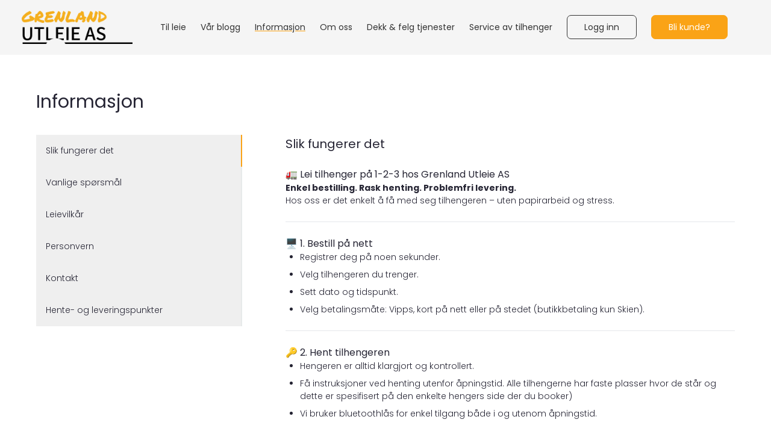

--- FILE ---
content_type: text/html; charset=utf-8
request_url: https://grenlandutleie.no/help
body_size: 37174
content:
<!DOCTYPE html><html lang="default"><head><meta charSet="utf-8"/><style></style><link rel="preconnect" href="https://grenlandutleieas.shop.mysharefox.com"/><meta http-equiv="X-UA-Compatible" content="IE=Edge,chrome=1"/><meta name="viewport" content="width=device-width, initial-scale=1"/><meta name="rating" content="general"/><title>Hjelp</title><meta name="title" content="Hjelp"/><meta property="og:title" content="Hjelp"/><meta property="sf:breadcrumb" content="Hjelp"/><meta property="og:site_name" content="Grenland utleie as"/><meta property="og:type" content="website"/><meta name="description" content="Lurer du på noe kan du finne svar på mange av dine spørsmål her. Her finner du også våre kontaktdetaljer og våre vilkår.
Henger til leie – Grenlands billigste!

Trenger du en henger til leie? Hos Grenland Utleie finner du et stort utvalg av hengere til markedets laveste priser! Vi tilbyr åpne og lukkede hengere, bilhengere, båthengere og tipphengere – alt med døgnåpen og brukerstyrt utleie.

🔹 Spar tid og penger – Lei en henger! 🔹
Hvorfor velge våre hengere?

✅ Grenlands billigste priser – Kvalitet til en lav pris.
✅ Døgnåpen og brukerstyrt utleie – Lei når det passer deg.
✅ Enkel tilgang med Bluetooth-lås – Hent og lever henger uten stress.
✅ Stort utvalg – Åpen og lukket henger, bilhenger, båthenger og tipphenger.
✅ Praktiske lokasjoner –
📍 Hovedbase: Porsgrunnsveien 188
📍 Pickup point: Langmyrvegen 24, Porsgrunn
Begge steder ligger lett tilgjengelig ved fylkesvei 32 på Vallemyrene og langs riksvei 36 på Nenset.
✅ Trygg og stabil transport – Vedlikeholdte hengere for sikker frakt.
✅ Enkel booking – Bestill raskt på www.grenlandutleie.no.

📞 Bestill nå: 928 67 080
💻 Book enkelt på: www.grenlandutleie.no

🚛 Lei en henger når du vil – enkelt, rimelig og trygt!"/><meta property="og:description" content="Lurer du på noe kan du finne svar på mange av dine spørsmål her. Her finner du også våre kontaktdetaljer og våre vilkår.
Henger til leie – Grenlands billigste!

Trenger du en henger til leie? Hos Grenland Utleie finner du et stort utvalg av hengere til markedets laveste priser! Vi tilbyr åpne og lukkede hengere, bilhengere, båthengere og tipphengere – alt med døgnåpen og brukerstyrt utleie.

🔹 Spar tid og penger – Lei en henger! 🔹
Hvorfor velge våre hengere?

✅ Grenlands billigste priser – Kvalitet til en lav pris.
✅ Døgnåpen og brukerstyrt utleie – Lei når det passer deg.
✅ Enkel tilgang med Bluetooth-lås – Hent og lever henger uten stress.
✅ Stort utvalg – Åpen og lukket henger, bilhenger, båthenger og tipphenger.
✅ Praktiske lokasjoner –
📍 Hovedbase: Porsgrunnsveien 188
📍 Pickup point: Langmyrvegen 24, Porsgrunn
Begge steder ligger lett tilgjengelig ved fylkesvei 32 på Vallemyrene og langs riksvei 36 på Nenset.
✅ Trygg og stabil transport – Vedlikeholdte hengere for sikker frakt.
✅ Enkel booking – Bestill raskt på www.grenlandutleie.no.

📞 Bestill nå: 928 67 080
💻 Book enkelt på: www.grenlandutleie.no

🚛 Lei en henger når du vil – enkelt, rimelig og trygt!"/><meta property="og:url" content="https://grenlandutleie.no/help"/><link rel="canonical" href="https://grenlandutleie.no/help"/><meta property="og:image" content="https://grenlandutleieas.shop.mysharefox.com/img/bg_reduced_size.jpg"/><meta property="og:image:alt" content="Hjelp image"/><meta property="og:image:width" content="550"/><meta property="og:image:height" content="825"/><meta property="og:locale" content="no-NO"/><meta property="og:locale:alternate" content="en_GB"/><meta name="keywords" content=""/><link rel="icon" href="/img/favicon.png"/><link rel="preload" as="image" imageSrcSet="/_next/image?url=https%3A%2F%2Fcdn.mysharefox.com%2Fgrenlandutleieas%2Fimg%2Flogo-black.png%3Fv%3D1692704937&amp;w=640&amp;q=75 640w, /_next/image?url=https%3A%2F%2Fcdn.mysharefox.com%2Fgrenlandutleieas%2Fimg%2Flogo-black.png%3Fv%3D1692704937&amp;w=750&amp;q=75 750w, /_next/image?url=https%3A%2F%2Fcdn.mysharefox.com%2Fgrenlandutleieas%2Fimg%2Flogo-black.png%3Fv%3D1692704937&amp;w=828&amp;q=75 828w, /_next/image?url=https%3A%2F%2Fcdn.mysharefox.com%2Fgrenlandutleieas%2Fimg%2Flogo-black.png%3Fv%3D1692704937&amp;w=1080&amp;q=75 1080w, /_next/image?url=https%3A%2F%2Fcdn.mysharefox.com%2Fgrenlandutleieas%2Fimg%2Flogo-black.png%3Fv%3D1692704937&amp;w=1200&amp;q=75 1200w, /_next/image?url=https%3A%2F%2Fcdn.mysharefox.com%2Fgrenlandutleieas%2Fimg%2Flogo-black.png%3Fv%3D1692704937&amp;w=1920&amp;q=75 1920w, /_next/image?url=https%3A%2F%2Fcdn.mysharefox.com%2Fgrenlandutleieas%2Fimg%2Flogo-black.png%3Fv%3D1692704937&amp;w=2048&amp;q=75 2048w, /_next/image?url=https%3A%2F%2Fcdn.mysharefox.com%2Fgrenlandutleieas%2Fimg%2Flogo-black.png%3Fv%3D1692704937&amp;w=3840&amp;q=75 3840w" imageSizes="100vw" fetchPriority="high"/><meta name="next-head-count" content="25"/><link rel="preload" href="/_next/static/media/7108afb8b1381ad1-s.p.woff2" as="font" type="font/woff2" crossorigin="anonymous" data-next-font="size-adjust"/><link rel="preload" href="/_next/static/media/9e82d62334b205f4-s.p.woff2" as="font" type="font/woff2" crossorigin="anonymous" data-next-font="size-adjust"/><link rel="preload" href="/_next/static/media/4c285fdca692ea22-s.p.woff2" as="font" type="font/woff2" crossorigin="anonymous" data-next-font="size-adjust"/><link rel="preload" href="/_next/static/media/eafabf029ad39a43-s.p.woff2" as="font" type="font/woff2" crossorigin="anonymous" data-next-font="size-adjust"/><link rel="preload" href="/_next/static/media/8888a3826f4a3af4-s.p.woff2" as="font" type="font/woff2" crossorigin="anonymous" data-next-font="size-adjust"/><link rel="preload" href="/_next/static/media/0484562807a97172-s.p.woff2" as="font" type="font/woff2" crossorigin="anonymous" data-next-font="size-adjust"/><link rel="preload" href="/_next/static/media/b957ea75a84b6ea7-s.p.woff2" as="font" type="font/woff2" crossorigin="anonymous" data-next-font="size-adjust"/><link rel="preload" href="/_next/static/media/7db6c35d839a711c-s.p.woff2" as="font" type="font/woff2" crossorigin="anonymous" data-next-font="size-adjust"/><link rel="preload" href="/_next/static/media/6245472ced48d3be-s.p.woff2" as="font" type="font/woff2" crossorigin="anonymous" data-next-font="size-adjust"/><link rel="preload" href="/_next/static/css/e55eb424a9295bde.css" as="style"/><link rel="stylesheet" href="/_next/static/css/e55eb424a9295bde.css" data-n-g=""/><noscript data-n-css=""></noscript><script defer="" nomodule="" src="/_next/static/chunks/polyfills-78c92fac7aa8fdd8.js"></script><script defer="" src="/_next/static/chunks/3731.9b9da8a69acc2b52.js"></script><script defer="" src="/_next/static/chunks/08f4d187.50e257f56939b589.js"></script><script defer="" src="/_next/static/chunks/2941.69b7dc859e358441.js"></script><script defer="" src="/_next/static/chunks/8885.b6e2669fae3645e4.js"></script><script src="/_next/static/chunks/webpack-0465b52b01dedd9e.js" defer=""></script><script src="/_next/static/chunks/framework-08ac8e16290540d1.js" defer=""></script><script src="/_next/static/chunks/main-620ed600dfe9ee84.js" defer=""></script><script src="/_next/static/chunks/pages/_app-4d379fe7e46f1ade.js" defer=""></script><script src="/_next/static/chunks/9361-b831ed6ea6fafea0.js" defer=""></script><script src="/_next/static/chunks/pages/%5BpageName%5D-261c663faaff3666.js" defer=""></script><script src="/_next/static/8iJWbRt3y8Mfp8AiqEC9_/_buildManifest.js" defer=""></script><script src="/_next/static/8iJWbRt3y8Mfp8AiqEC9_/_ssgManifest.js" defer=""></script><style id="__jsx-fa987dd867628023">.async-hide.jsx-fa987dd867628023{opacity:0!important}</style></head><body><div id="__next"><main class="__variable_70db42 font-sans"><div id="modal-root" class="relative" style="z-index:60"></div><noscript class="jsx-fa987dd867628023"><iframe src="https://www.googletagmanager.com/ns.html?id=GTM-TQP5G76V" height="0" width="0" style="display:none;visibility:hidden" class="jsx-fa987dd867628023"></iframe></noscript><header class="lg:bg-headerBg bg-whiteColor h-mobile-menu-height lg:h-menu-height"><div class="bg-navBarBg"><div class="z-50 relative w-full h-full flex m-auto md:px-3 lg:px-page-x container-w"><button role="button" class="p-1 z-50 lg:!hidden px-0 w-[75px] ml-input left-0 text-textColor relative my-auto top-0 bottom-0" type="button"><svg aria-hidden="true" focusable="false" data-prefix="far" data-icon="bars" class="svg-inline--fa fa-bars fa-2x enabled:hover:text-primary disabled:opacity-30" role="img" xmlns="http://www.w3.org/2000/svg" viewBox="0 0 448 512" color="var(--navbar-color, var(--primary))"><path fill="currentColor" d="M0 88C0 74.7 10.7 64 24 64H424c13.3 0 24 10.7 24 24s-10.7 24-24 24H24C10.7 112 0 101.3 0 88zM0 248c0-13.3 10.7-24 24-24H424c13.3 0 24 10.7 24 24s-10.7 24-24 24H24c-13.3 0-24-10.7-24-24zM448 408c0 13.3-10.7 24-24 24H24c-13.3 0-24-10.7-24-24s10.7-24 24-24H424c13.3 0 24 10.7 24 24z"></path></svg></button><a class="overflow-hidden w-auto min-w-[125px] z-50 ml-input lg:-ml-6 my-auto" href="/"><img alt="logo" fetchPriority="high" loading="eager" width="100" height="91" decoding="async" data-nimg="1" class="p-0 object-contain align-middle max-h-mobile-menu-height lg:max-h-menu-height w-auto absolute top-0 bottom-0 m-auto lg:max-h-[75%] ml-0" style="color:transparent;height:calc(250px * var(--logo_scale))" sizes="100vw" srcSet="/_next/image?url=https%3A%2F%2Fcdn.mysharefox.com%2Fgrenlandutleieas%2Fimg%2Flogo-black.png%3Fv%3D1692704937&amp;w=640&amp;q=75 640w, /_next/image?url=https%3A%2F%2Fcdn.mysharefox.com%2Fgrenlandutleieas%2Fimg%2Flogo-black.png%3Fv%3D1692704937&amp;w=750&amp;q=75 750w, /_next/image?url=https%3A%2F%2Fcdn.mysharefox.com%2Fgrenlandutleieas%2Fimg%2Flogo-black.png%3Fv%3D1692704937&amp;w=828&amp;q=75 828w, /_next/image?url=https%3A%2F%2Fcdn.mysharefox.com%2Fgrenlandutleieas%2Fimg%2Flogo-black.png%3Fv%3D1692704937&amp;w=1080&amp;q=75 1080w, /_next/image?url=https%3A%2F%2Fcdn.mysharefox.com%2Fgrenlandutleieas%2Fimg%2Flogo-black.png%3Fv%3D1692704937&amp;w=1200&amp;q=75 1200w, /_next/image?url=https%3A%2F%2Fcdn.mysharefox.com%2Fgrenlandutleieas%2Fimg%2Flogo-black.png%3Fv%3D1692704937&amp;w=1920&amp;q=75 1920w, /_next/image?url=https%3A%2F%2Fcdn.mysharefox.com%2Fgrenlandutleieas%2Fimg%2Flogo-black.png%3Fv%3D1692704937&amp;w=2048&amp;q=75 2048w, /_next/image?url=https%3A%2F%2Fcdn.mysharefox.com%2Fgrenlandutleieas%2Fimg%2Flogo-black.png%3Fv%3D1692704937&amp;w=3840&amp;q=75 3840w" src="/_next/image?url=https%3A%2F%2Fcdn.mysharefox.com%2Fgrenlandutleieas%2Fimg%2Flogo-black.png%3Fv%3D1692704937&amp;w=3840&amp;q=75"/></a><div class="flex flex-row items-center w-full py-[25px] h-mobile-menu-height lg:h-menu-height"><span class="hidden w-full lg:inline-block align-middle"></span><div class="z-9 text-right w-full relative right-0 inline-flex lg:inline-block lg:min-w-fit h-mobile-menu-height lg:h-auto"><span class="w-full"><a id="header.TOP_MENU[0].name" class="text-[14px] hover:underline underline-offset-default disabled:opacity-[40%] text-linkColor z-50 p-3 mx-0 my-auto !underline-offset-[7px] decoration-2 decoration-inherit font-main text-left px-0 lg:px-3 lg:text-center hidden lg:inline-block align-middle" aria-label="Til leie" href="/products"><span class="whitespace-nowrap font-semibold lg:font-medium text-navBarText" name="Til leie">Til leie</span></a><a id="header.TOP_MENU[1].name" class="text-[14px] hover:underline underline-offset-default disabled:opacity-[40%] text-linkColor z-50 p-3 mx-0 my-auto !underline-offset-[7px] decoration-2 decoration-inherit font-main text-left px-0 lg:px-3 lg:text-center hidden lg:inline-block align-middle" aria-label="Vår blogg" href="/blog"><span class="whitespace-nowrap font-semibold lg:font-medium text-navBarText" name="Vår blogg">Vår blogg</span></a><a id="header.TOP_MENU[3].name" class="text-[14px] hover:underline underline-offset-default disabled:opacity-[40%] text-linkColor z-50 p-3 mx-0 my-auto !underline-offset-[7px] decoration-2 decoration-inherit font-main text-left px-0 lg:px-3 lg:text-center hidden lg:inline-block align-middle lg:underline" aria-label="Informasjon" href="/help"><span class="whitespace-nowrap font-semibold lg:font-medium text-navBarText" name="Informasjon">Informasjon</span></a><a id="header.TOP_MENU[4].name" class="text-[14px] hover:underline underline-offset-default disabled:opacity-[40%] text-linkColor z-50 p-3 mx-0 my-auto !underline-offset-[7px] decoration-2 decoration-inherit font-main text-left px-0 lg:px-3 lg:text-center hidden lg:inline-block align-middle" aria-label="Om oss" href="/about"><span class="whitespace-nowrap font-semibold lg:font-medium text-navBarText" name="Om oss">Om oss</span></a><a target="_blank" rel="noreferrer" href="https://grenland-utleie-as.reservio.com" id="header.TOP_MENU[6].name" class="text-[14px] hover:underline underline-offset-default disabled:opacity-[40%] text-linkColor z-50 p-3 mx-0 my-auto !underline-offset-[7px] decoration-2 decoration-inherit font-main text-left px-0 lg:px-3 lg:text-center hidden lg:inline-block align-middle" aria-label="Dekk &amp; felg tjenester"><span class="whitespace-nowrap font-semibold lg:font-medium text-navBarText" name="Dekk &amp; felg tjenester">Dekk &amp; felg tjenester</span></a><a target="_blank" rel="noreferrer" href="https://grenland-utleie-as.reservio.com/" id="header.TOP_MENU[7].name" class="text-[14px] hover:underline underline-offset-default disabled:opacity-[40%] text-linkColor z-50 p-3 mx-0 my-auto !underline-offset-[7px] decoration-2 decoration-inherit font-main text-left px-0 lg:px-3 lg:text-center hidden lg:inline-block align-middle" aria-label="Service av tilhenger"><span class="whitespace-nowrap font-semibold lg:font-medium text-navBarText" name="Service av tilhenger">Service av tilhenger</span></a></span><span class="hidden lg:inline-flex align-middle my-5 rounded bg-slate-300 border border-slate-400 w-[150px] h-[30px]"></span><span class="block lg:hidden"><svg aria-hidden="true" focusable="false" data-prefix="fas" data-icon="user" class="svg-inline--fa fa-user fa-lg mt-7 relative right-[60px]" role="img" xmlns="http://www.w3.org/2000/svg" viewBox="0 0 448 512"><path fill="currentColor" d="M224 256A128 128 0 1 0 224 0a128 128 0 1 0 0 256zm-45.7 48C79.8 304 0 383.8 0 482.3C0 498.7 13.3 512 29.7 512H418.3c16.4 0 29.7-13.3 29.7-29.7C448 383.8 368.2 304 269.7 304H178.3z"></path></svg></span></div></div></div><div></div></div></header><div class="flex flex-col text-center overflow-hidden pb-mobile-footer-height lg:pb-footer-height"><div class="container mx-auto w-[full] mb-page-sm md:mb-page"><h1 class="text-textColor text-left mb-section-sm md:mb-section mt-0" id="help_page.HOW_HELP">Informasjon</h1><div class="flex flex-col lg:flex-row"><div class="w-[106%] md:-[110%] lg:w-1/3 lg:pr-8 flex lg:block overflow-auto items-end mb-minor-section text-textColor ml-[-10px] md:ml-[-26px] lg:mx-0"><button role="button" type="button" name="help_page.TITLES[0]" aria-label="Slik fungerer det" class="group whitespace-nowrap lg:whitespace-normal w-full lg:w-full border-b-[4px] lg:border-b-0 lg:border-r-[2px] rounded-none !text-textColor px-input text-primary border-primary lg:hover:underline text-center lg:text-left underline-offset-default py-input pb-1 lg:pb-input mb-input lg:my-auto"><span>Slik fungerer det</span></button><button role="button" type="button" name="help_page.TITLES[1]" aria-label="Vanlige spørsmål" class="group whitespace-nowrap lg:whitespace-normal w-full lg:w-full border-b-[4px] lg:border-b-0 lg:border-r-[2px] border-borderColor rounded-none !text-textColor px-input lg:hover:underline text-center lg:text-left underline-offset-default py-input pb-1 lg:pb-input mb-input lg:my-auto"><span>Vanlige spørsmål</span></button><button role="button" type="button" name="help_page.TITLES[2]" aria-label="Leievilkår" class="group whitespace-nowrap lg:whitespace-normal w-full lg:w-full border-b-[4px] lg:border-b-0 lg:border-r-[2px] border-borderColor rounded-none !text-textColor px-input lg:hover:underline text-center lg:text-left underline-offset-default py-input pb-1 lg:pb-input mb-input lg:my-auto"><span>Leievilkår</span></button><button role="button" type="button" name="help_page.TITLES[3]" aria-label="Personvern" class="group whitespace-nowrap lg:whitespace-normal w-full lg:w-full border-b-[4px] lg:border-b-0 lg:border-r-[2px] border-borderColor rounded-none !text-textColor px-input lg:hover:underline text-center lg:text-left underline-offset-default py-input pb-1 lg:pb-input mb-input lg:my-auto"><span>Personvern</span></button><button role="button" type="button" name="help_page.TITLES[4]" aria-label="Kontakt" class="group whitespace-nowrap lg:whitespace-normal w-full lg:w-full border-b-[4px] lg:border-b-0 lg:border-r-[2px] border-borderColor rounded-none !text-textColor px-input lg:hover:underline text-center lg:text-left underline-offset-default py-input pb-1 lg:pb-input mb-input lg:my-auto"><span>Kontakt</span></button><button role="button" type="button" name="help_page.TITLES[5]" aria-label="Hente- og leveringspunkter" class="group whitespace-nowrap lg:whitespace-normal w-full lg:w-full border-b-[4px] lg:border-b-0 lg:border-r-[2px] border-borderColor rounded-none !text-textColor px-input lg:hover:underline text-center lg:text-left underline-offset-default py-input pb-1 lg:pb-input mb-input lg:my-auto"><span>Hente- og leveringspunkter</span></button></div><div class="w-full lg:w-2/3 lg:ml-10"><div class="mb-[60px]"><h2 class="text-textColor text-left mb-minor-section mt-0" id="help_page.TITLES[0]">Slik fungerer det</h2><span class="text-textColor text-left" id="help_page.HELP_INTRO_CONTENT"><h3 style="font-family:inherit;color:inherit" data-start="185" data-end="239">🚛 Lei tilhenger på 1-2-3 hos Grenland Utleie AS</h3><p style="font-family:inherit;color:inherit" data-start="240" data-end="375"><strong data-start="240" data-end="296">Enkel bestilling. Rask henting. Problemfri levering.</strong><br data-start="296" data-end="299"/>Hos oss er det enkelt å få med seg tilhengeren – uten papirarbeid og stress.</p><hr style="font-family:inherit;color:inherit" data-start="377" data-end="380"/><h3 style="font-family:inherit;color:inherit" data-start="382" data-end="410">🖥️ 1. Bestill på nett</h3><ul style="font-family:inherit;color:inherit" data-start="411" data-end="588"><li data-start="411" data-end="446"><p data-start="413" data-end="446">Registrer deg på noen sekunder.</p></li><li data-start="447" data-end="479"><p data-start="449" data-end="479">Velg tilhengeren du trenger.</p></li><li data-start="480" data-end="507"><p data-start="482" data-end="507">Sett dato og tidspunkt.</p></li><li data-start="508" data-end="588"><p data-start="510" data-end="588">Velg betalingsmåte: Vipps, kort på nett eller på stedet (butikkbetaling kun Skien).</p></li></ul><hr style="font-family:inherit;color:inherit" data-start="590" data-end="593"/><h3 style="font-family:inherit;color:inherit" data-start="595" data-end="623">🔑 2. Hent tilhengeren</h3><ul style="font-family:inherit;color:inherit" data-start="624" data-end="784"><li data-start="624" data-end="672"><p data-start="626" data-end="672">Hengeren er alltid klargjort og kontrollert. </p></li><li data-start="673" data-end="725"><p data-start="675" data-end="725">Få instruksjoner ved henting utenfor åpningstid. Alle tilhengerne har faste plasser hvor de står og dette er spesifisert på den enkelte hengers side der du booker)</p></li><li data-start="726" data-end="784"><p data-start="728" data-end="784">Vi bruker bluetoothlås for enkel tilgang både i og utenom åpningstid.</p></li></ul><hr style="font-family:inherit;color:inherit" data-start="786" data-end="789"/><h3 style="font-family:inherit;color:inherit" data-start="791" data-end="823">📍 3. Lever til avtalt tid</h3><ul style="font-family:inherit;color:inherit" data-start="824" data-end="973"><li data-start="824" data-end="862"><p data-start="826" data-end="862">Lever på samme sted som du hentet.</p></li><li data-start="863" data-end="973"><p data-start="865" data-end="898">Forsinkelse utover én time gir:</p><ul data-start="901" data-end="973"><li data-start="901" data-end="926"><p data-start="903" data-end="926">Ett døgns ekstra leie +</p></li><li data-start="929" data-end="973"><p data-start="931" data-end="973">Et tillegg på 300,- for ekstra kostnader</p></li></ul></li></ul><hr style="font-family:inherit;color:inherit" data-start="975" data-end="978"/><h3 style="font-family:inherit;color:inherit" data-start="980" data-end="1003">💡 Enkelhet først</h3><p style="font-family:inherit;color:inherit" data-start="1004" data-end="1071">Bestill, hent og lever ferdig på minutter med Grenland Utleie AS!</p></span></div></div></div></div></div><footer><h3 style="text-align:center"><span style="font-size:24px"><em><strong><span style="vertical-align:inherit"><span style="vertical-align:inherit">Vi på Grenland utleie setter pris på at du velger våre utleie hengere for og frakte tingene dine.</span></span></strong></em></span></h3>
<h3 style="text-align:center"> </h3></footer></main></div><script id="__NEXT_DATA__" type="application/json">{"props":{"pageProps":{"initialRedirects":null,"_sentryTraceData":"8d3ac65b49e799ebb8e8ccf89b1b94d4-1f1168e7ea2fd4b5-1","_sentryBaggage":"sentry-environment=production,sentry-release=storefront-v.2.1.13-15-12-2025,sentry-public_key=ac24192b4e596ecad35446bb8094bd3d,sentry-trace_id=8d3ac65b49e799ebb8e8ccf89b1b94d4,sentry-org_id=4509490040602624,sentry-transaction=GET%20%2F%5BpageName%5D,sentry-sampled=true,sentry-sample_rand=0.8679018010689534,sentry-sample_rate=1","key":"help","pageData":{"title":"pages.HELP","description":"pages-meta-description.HELP","layout":"flex flex-col text-center overflow-hidden pb-mobile-footer-height lg:pb-footer-height","components":[{"type":"WRAPPER","className":"container mx-auto w-[full] mb-page-sm md:mb-page","components":[{"type":"TEXT","variant":"h1","staticTextKey":"help_page.HOW_HELP","className":"text-left mb-section-sm md:mb-section mt-0"},{"type":"HELP","contactProps":{"showGeoLocation":{"shop1Setting":"shop.help.helpMapShow"},"showLongEmail":true,"showOrgNum":true,"showPhone":true,"showShortEmail":true,"showContactUsForm":{"shop1Setting":"shop.help.showContactUsForm"}},"showHowItWorks":{"shop1Setting":"shop.help.helpAllowHowitworks"},"helpSections":[{"type":"TEXT","title":"help_page.TITLES[0]","navTitle":"help_page.TITLES[0]","text":"help_page.HELP_INTRO_CONTENT"},{"type":"FAQ","navTitle":"help_page.TITLES[1]","text":"help_page.ASKED"},{"type":"TEXT","navTitle":"help_page.TITLES[2]","text":"help_page.TERMS_CONDITIONS_CONTENT"},{"type":"TEXT","navTitle":"help_page.TITLES[3]","text":"help_page.PRIVACY_POLICY_CONTENT"},{"type":"CONTACT","navTitle":"help_page.TITLES[4]","text":"help_page.TITLES[4]"},{"type":"MAP","navTitle":"help_page.TITLES[5]"}]}]}]},"shopDomain":"grenlandutleieas.shop.mysharefox.com","title":"pages.HELP","breadcrumb":null,"description":"pages-meta-description.HELP","canonicalTag":"https://grenlandutleie.no/help","settings":{"shop":{"landing":{"order":{"firstUrlTestimonial":"https://www.dn.no","firstImageTestimonial":"img/dagens.png","secondUrlTestimonial":"https://www.dn.no","secondImageTestimonial":"img/dagens.png","thirdUrlTestimonial":"https://www.dn.no","thirdImageTestimonial":"img/dagens.png","forthUrlTestimonial":"","forthImageTestimonial":""},"isHuseiernes":false,"moreProductsButtonShow":true,"shopLandingBlogsShow":true,"landingHeaderHeight":"auto","expandHowItWorks":false,"showProductCategoriesLanding":false,"landingPageInverted":false,"landingMapShow":true,"showHeaderBoxes":false,"customSectionContent":"","showPartnersList":false,"showPartnerBanner":false,"squareTestimonialView":false,"productCategoryStyle":{"spaceBetween":true,"showArrow":true,"zoomEffect":true,"noExtraTopSpace":false},"headerScrollTo":"","allowLandingSearch":false,"allowProductsPage":true,"allowTestimonials":true,"landingHeaderTextShown":true,"fullWidthHeader":false,"popularProductsStyle":{"rows":1,"style":"modern","hoverLine":"straight","columns":4,"slider":{"enabled":true,"breakpoints":[{"breakpoint":992,"settings":{"slidesToShow":3,"slidesToScroll":1}},{"breakpoint":768,"settings":{"slidesToShow":3,"slidesToScroll":1}},{"breakpoint":536,"settings":{"slidesToShow":1,"slidesToScroll":1}}]}},"popularlBlogsStyle":{"rows":1,"columns":4,"slider":{"enabled":true,"breakpoints":[{"breakpoint":992,"settings":{"slidesToShow":3,"slidesToScroll":1}},{"breakpoint":768,"settings":{"slidesToShow":3,"slidesToScroll":1}},{"breakpoint":536,"settings":{"slidesToShow":1,"slidesToScroll":1}}]}},"allowHowItWorks":true},"map":{"mapStyleList":[{"name":"Standard","value":""},{"name":"Greyscale","value":[{"featureType":"administrative","elementType":"all","stylers":[{"saturation":"-100"}]},{"featureType":"administrative.province","elementType":"all","stylers":[{"visibility":"off"}]},{"featureType":"landscape","elementType":"all","stylers":[{"saturation":-100},{"lightness":65},{"visibility":"on"}]},{"featureType":"poi","elementType":"all","stylers":[{"saturation":-100},{"lightness":"50"},{"visibility":"simplified"}]},{"featureType":"road","elementType":"all","stylers":[{"saturation":"-100"}]},{"featureType":"road.highway","elementType":"all","stylers":[{"visibility":"simplified"}]},{"featureType":"road.arterial","elementType":"all","stylers":[{"lightness":"30"}]},{"featureType":"road.local","elementType":"all","stylers":[{"lightness":"40"}]},{"featureType":"transit","elementType":"all","stylers":[{"saturation":-100},{"visibility":"simplified"}]},{"featureType":"water","elementType":"geometry","stylers":[{"hue":"#ffff00"},{"lightness":-25},{"saturation":-97}]},{"featureType":"water","elementType":"labels","stylers":[{"lightness":-25},{"saturation":-100}]}]},{"name":"Blue water","value":[{"featureType":"administrative","elementType":"labels.text.fill","stylers":[{"color":"#444444"}]},{"featureType":"landscape","elementType":"all","stylers":[{"color":"#f2f2f2"}]},{"featureType":"poi","elementType":"all","stylers":[{"visibility":"off"}]},{"featureType":"road","elementType":"all","stylers":[{"saturation":-100},{"lightness":45}]},{"featureType":"road.highway","elementType":"all","stylers":[{"visibility":"simplified"}]},{"featureType":"road.arterial","elementType":"labels.icon","stylers":[{"visibility":"off"}]},{"featureType":"transit","elementType":"all","stylers":[{"visibility":"off"}]},{"featureType":"water","elementType":"all","stylers":[{"color":"#46bcec"},{"visibility":"on"}]}]},{"name":"Interface map","value":[{"featureType":"all","elementType":"labels.text","stylers":[{"color":"#878787"}]},{"featureType":"all","elementType":"labels.text.stroke","stylers":[{"visibility":"off"}]},{"featureType":"landscape","elementType":"all","stylers":[{"color":"#f9f5ed"}]},{"featureType":"road.highway","elementType":"all","stylers":[{"color":"#f5f5f5"}]},{"featureType":"road.highway","elementType":"geometry.stroke","stylers":[{"color":"#c9c9c9"}]},{"featureType":"water","elementType":"all","stylers":[{"color":"#aee0f4"}]}]},{"name":"Apple Maps","value":[{"featureType":"landscape.man_made","elementType":"geometry","stylers":[{"color":"#f7f1df"}]},{"featureType":"landscape.natural","elementType":"geometry","stylers":[{"color":"#d0e3b4"}]},{"featureType":"landscape.natural.terrain","elementType":"geometry","stylers":[{"visibility":"off"}]},{"featureType":"poi","elementType":"labels","stylers":[{"visibility":"off"}]},{"featureType":"poi.business","elementType":"all","stylers":[{"visibility":"off"}]},{"featureType":"poi.medical","elementType":"geometry","stylers":[{"color":"#fbd3da"}]},{"featureType":"poi.park","elementType":"geometry","stylers":[{"color":"#bde6ab"}]},{"featureType":"road","elementType":"geometry.stroke","stylers":[{"visibility":"off"}]},{"featureType":"road","elementType":"labels","stylers":[{"visibility":"off"}]},{"featureType":"road.highway","elementType":"geometry.fill","stylers":[{"color":"#ffe15f"}]},{"featureType":"road.highway","elementType":"geometry.stroke","stylers":[{"color":"#efd151"}]},{"featureType":"road.arterial","elementType":"geometry.fill","stylers":[{"color":"#ffffff"}]},{"featureType":"road.local","elementType":"geometry.fill","stylers":[{"color":"black"}]},{"featureType":"transit.station.airport","elementType":"geometry.fill","stylers":[{"color":"#cfb2db"}]},{"featureType":"water","elementType":"geometry","stylers":[{"color":"#a2daf2"}]}]}],"leafletStyleList":[{"name":"Open Street Maps","value":"https://{s}.tile.openstreetmap.org/{z}/{x}/{y}.png"},{"name":"Green","value":"https://a.tile.openstreetmap.fr/hot/{z}/{x}/{y}.png"},{"name":"French","value":"https://a.tile.openstreetmap.fr/osmfr/{z}/{x}/{y}.png"},{"name":"German","value":"https://tile.openstreetmap.de/{z}/{x}/{y}.png"},{"name":"Swiss","value":"https://tile.osm.ch/osm-swiss-style/{z}/{x}/{y}.png"},{"name":"Artistic","value":"https://watercolormaps.collection.cooperhewitt.org/tile/watercolor/{z}/{x}/{y}.jpg","maxZoom":16,"attribution":"Maptiles by Stamen Design, under \u003ca target=\"_blank\" href=\"http://creativecommons.org/licenses/by/3.0\"\u003eCC BY 3.0\u003c/a\u003e. Data by \u003ca target=\"_top\" href=\"https://www.openstreetmap.org/#map=4/38.01/-95.84\"\u003eOpenStreetMap\u003c/a\u003e, under \u003ca target=\"_top\" href=\"http://creativecommons.org/licenses/by-sa/2.0\"\u003eCC BY-SA 2.0\u003c/a\u003e."},{"name":"Bike Routes","value":"https://{s}.tile-cyclosm.openstreetmap.fr/cyclosm/{z}/{x}/{y}.png"}],"mapStyle":"Open Street Maps","storesUrl":"","mapStyleGreyscale":false,"mapZoomLevel":"auto","landingMapNoMargins":true},"products":{"enableCategoryMode":false,"showCategoryFilters":true,"showProducts":true,"showProductsHeader":true,"categoryExtraSpace":true,"imageZoomEffect":true,"allowTodayBooking":true,"blockMainProductToOne":false,"productsViewMode":true,"subscriptionAvailabilityEnabled":false,"productsListHoverMode":false,"autoSelectStartDateTime":true,"hideOneLocation":true,"sendAndBackBtnShow":true,"showProductPackageList":true,"autoSelectChannelGroupId":"","bookingChannelGroupFeeShow":true,"bookingAddressLineShow":false,"productsFilterOpen":false,"channelsCutOffTimes":"","productLocationDescriptionShown":"0","showLocationFirst":false,"bookingMaxMinutesByChannel":"","bookingMinMinutesByChannel":"","bookingMaxDaysInAdvance":730,"productPageShowOnlySalesProducts":false,"productFilterCategoryLimit":"5","productsPageProductsTabShown":true,"productsPageAccessoryTabShown":true,"productListShowBlogsFilter":true,"productListShowLocationsFilter":true,"productCardShowAddToCart":false,"autoSelectDateTimeLocation":false,"productVariantAndAccessorySliderOptions":{"variants":[{"breakpoint":992,"settings":{"slidesToShow":4,"slidesToScroll":1}},{"breakpoint":768,"settings":{"slidesToShow":3,"slidesToScroll":1}},{"breakpoint":536,"settings":{"slidesToShow":2,"slidesToScroll":1}}],"accessories":[{"breakpoint":992,"settings":{"slidesToShow":4,"slidesToScroll":1}},{"breakpoint":768,"settings":{"slidesToShow":3,"slidesToScroll":1}},{"breakpoint":536,"settings":{"slidesToShow":2,"slidesToScroll":1}}]},"productMoreDetailsTabMobileExpanded":false,"productListSearchShown":true,"productCategoryFilterOnlyOneSelectable":false,"productListShowAddToCartCounterShown":true,"productListHeaderShown":true,"isAddToCartAndStayInProductEnabled":false,"startAndEndTimeShown":true,"showAvailableUnits":false,"priceForTotalPeriodEnabled":false,"priceFinalInclAddOnsEnabled":false},"service":{"invoicingGateway":{"businessSettings":[],"providerId":"1","enabled":false,"adapterSettings":{"fortnox":{"convertToInvoice":true,"markPaid":true,"markWarehouseReady":true},"visma-economic":{"customerIdentificationByPhone":false}}},"isWhitelistingEnabled":true,"whitelistingOrganisations":[],"whitelistingPaymentMethods":[{"id":2,"name":"Betal i butikk"}],"isWhitelistingEnabledForAllBusinesses":false,"isWhitelistingEnabledForAllCustomers":true},"paymentGateway":{"paymentLogoUrl":"https://cdn.mysharefox.com/storefront/assets/images/stripe_cards.png","paymentType":"easy","easyPaymentTestScript":"https://test.checkout.dibspayment.eu/v1/checkout.js?v=1","easyPaymentLiveScript":"https://checkout.dibspayment.eu/v1/checkout.js?v=1","paymentLanguage":"nb-NO","paymentTheme":"","easyAuthenticationKey":{"live":"a77e86282b5e4530904f211538293fa4","test":"8b480a765f28419c8fbfaf18979fed30"},"paymentGatewayEnabled":true,"stripePublicKey":{"live":"pk_live_51Nhr3oJo88hFBxnTfsBiu1AoNUkNJY59pQXaBSlFzgFPE5SlUwDGHGegedDlgadTVgHXbvxB9rMNYMhG8K357Jx5003YptyvTA","test":"pk_test_51K2ESBIssxDwbLdvuCoR9EQVXrLVsTE4cBXKd8CRoGGijEdtrhDniRSbC6TDLOGHQVMhyyJt26JadG2dJtoFuah000gzqC52Ps"},"paymentGatewayDirectCaptureEnabled":"1","showPaymentGatewayWhenStatusReopen":"0","isPaymentGatewayWarningShown":"1"},"blogs":{"blogDefaultView":"grid","blogsSearch":true,"allowProductsOnBlog":true,"blogNewDesign":false,"blogHeaderShown":true,"blogOverviewButtonShown":true,"minBlogsForCollapseView":"10"},"account":{"_showAccountLoginEmail":true,"showAccountPayments":true,"showPasswordFieldsAccount":true,"defaultCountry":"NOR"},"cart":{"updateDeleteBtnHoverEffect":false,"doubleAuthCardEnable":true,"areDeliveryOptionsEnabled":false},"help":{"helpMapShow":true,"showContactUsForm":true,"helpHowItWorksContent":"\u003cp\u003eDet \u0026aring; leie er enkelt, trygt og smart, men nytt for mange. Ikke rart det blir noen sp\u0026oslash;rsm\u0026aring;l. \u003cbr /\u003eTa en titt her \u0026ndash; vi har samlet det flere leie-entusiaster sp\u0026oslash;r om. Har du andre sp\u0026oslash;rsm\u0026aring;l \u003cbr /\u003eeller gode innspill er du velkommen til \u0026aring; ta kontakt med oss.\u003c/p\u003e\u003cp\u003e\u0026nbsp;\u003c/p\u003e","helpAllowHowitworks":true,"contactUsText":"\u003cul\u003e\u003cli class=\"text-left li-marker\"\u003eHer på hjelpesidene finner du svar på noe av det vanligste man lurer på – bruk menyen til å navigere.\u003c/li\u003e\u003cli class=\"text-left li-marker\"\u003eFinner du ikke det du lurer på, ønsker å gi oss forslag til nye produkter eller gi oss tilbakemelding så vi kan bli bedre?\u003c/li\u003e\u003c/ul\u003e\u003cp\u003e\u0026nbsp;\u003c/p\u003e"},"header":{"fixedLogoSize":false,"largeHeader":true,"headerHeadingColorPrimary":false,"logoUrlHref":"/","otherPagesHeaderHeight":"normal"},"order":{"showInvoiceEmailinOrder":true,"isCompanyRadioVersion":false,"gtmTrackingV2":true,"orderMinOrderPrice":0,"placeOrderWithoutLoginEnabled":false,"placeOrderWithoutLoginStraightToPaymentEnabled":false,"deliveryStatusAllowUpdateByUserList":[],"deliveryStatusRestrictedUsersIdList":[]},"footer":{"facebookLink":"https://www.facebook.com/grenlandutleie","youtubeLink":"","twitterLink":"","customSocialLink":"","customSocialLinkImage":"","googleReviewLink":"","instagramLink":"https://www.instagram.com/grenlandutleie","poweredBySharefoxShown":true},"login":{"bankIDTestingMode":true,"ssoEnable":false,"ssoImageSrc":"img/sso-icon.png","showFacebookLoginButton":false,"showGoogleLoginButton":true,"showEmailLoginButton":true},"rentals":{"rentalPickupButtonShown":false,"rentalPickupButtonHref":"","checkoutReturnButtonShow":false,"cancellationRequestEnabled":true,"cancellationRules":[{"ruleType":"SimpleCutoff","cutoffDays":1}]},"navbar":{"showHeaderSearch":false,"navbarShowCartCount":"total_count","navbarExternalLink":"","headerListOrder":"124578"},"integration":{"googleTagManagerId":"GTM-TQP5G76V","googleTagManagerEnabled":true,"googleAnalyticsTrackingKey":"","googleAnalyticsEnabled":false,"cookieScript":"","cookieScriptEnabled":false,"metaPixelId":"","metaPixelEnabled":false,"messengerId":"","messengerEnabled":false,"googleSiteVerificationContent":"","mailchimpSubscriptionEnabled":true,"mailchimpSubscriptionScript":"https://chimpstatic.com/mcjs-connected/js/users/8d633e88340f77d7c951127fa/231e51ccf1663c30b706ca513.js","oneTrustCookies":"","oneTrustCookiesEnabled":false,"hotjarId":"","hotjarEnabled":false,"antiflickerEnabled":false},"customPageHeader":"New","customPageContent":"","languageList":[{"name":"no","label":"Norsk","img":"no_flag.svg","isDefault":true,"allowInShop":true,"allowInAdmin":true,"code":"no-NO"},{"name":"en","label":"English","img":"en_flag.svg","isDefault":false,"allowInShop":false,"allowInAdmin":false,"code":"en-US"},{"name":"es","label":"Español","img":"es_flag.svg","isDefault":false,"allowInShop":false,"allowInAdmin":false,"code":"es-ES"},{"name":"sv","label":"Svensk","img":"sv_flag.svg","isDefault":false,"allowInShop":false,"allowInAdmin":false,"code":"sv-SE"},{"name":"dk","label":"Dansk","img":"dk_flag.svg","isDefault":false,"allowInShop":false,"allowInAdmin":false,"code":"da-DK"},{"name":"de","label":"Deutsch","img":"de_flag.svg","isDefault":false,"allowInShop":false,"allowInAdmin":false,"code":"de-DE"},{"name":"fr","label":"Français","img":"fr_flag.svg","isDefault":false,"allowInShop":false,"allowInAdmin":false,"code":"fr-FR"},{"name":"fi","label":"Suomi","img":"fi_flag.png","isDefault":false,"allowInShop":false,"allowInAdmin":false,"code":"fi-FI"},{"name":"sq","label":"Shqip","img":"sq_flag.png","isDefault":false,"allowInShop":false,"allowInAdmin":false,"code":"sq-AL"},{"name":"pt","label":"Português","img":"pt_flag.png","isDefault":false,"allowInShop":false,"allowInAdmin":false,"code":"pt-PT"},{"name":"it","label":"Italiano","img":"it_flag.png","isDefault":false,"allowInShop":false,"allowInAdmin":false,"code":"it-IT"},{"name":"nl","label":"Nederlands","img":"nl_flag.png","isDefault":false,"allowInShop":false,"allowInAdmin":false,"code":"nl-NL"}],"bankIDEnabled":false,"emailVerificationProcess":false,"termsReadMandatory":false,"testingMode":false,"loginButtonShown":true,"registerButtonShown":true,"aboutSectionList":["","","",""],"showProductCardIcon":true,"supportEmailVisible":true,"thankyouPageSeeMoreBtnshow":true,"emailSubjectList":{"no":["Mine bestillinger","Nye produkter","Tilbakemelding på tjenesten","Other","Tjenester på dekk og felg til bil og tilhenger","Service på tilhenger"],"en":["My orders","New products","Feedback","Other"],"sv":["Min hyra","Nya produkter","Feedback om tjänsten","Övrigt"],"de":["My orders","New products","Feedback","Other"],"fr":["My orders","New products","Feedback","Other"],"es":["My orders","New products","Feedback","Other"],"dk":["Mine bestillinger","Nye produkter","Tilbakemelding på tjenesten","Andre"],"fi":["Tilaukseni","Uudet tuotteet","Palaute","Muu"],"pt":["My orders","New products","Feedback","Other"],"nl":["My orders","New products","Feedback","Other"],"it":["My orders","New products","Feedback","Other"],"sq":["My orders","New products","Feedback","Other"]},"schedulingFeatureEnabled":true,"showPoweredBy":true,"bookingLocationSearchEnabled":false,"cssVariables":"$blue: #262534;$dark-blue: #262534;$light-blue: #4568b2;$primary: #faa316;$white: #fff;$black: #222222;$danger: #faa316;$prered: #dfa68a;$pregreen: #b0dfbf;$title-color: #ffffff;$price-color: #faa316;$image_size_fit: cover;$header_title_font_size: 44px;$header_subtitle_font_size: 30px;$header_bg_position: center center;$header_bg_size: cover;$header-no-border: true;$products-header-bg-position: center bottom;$logo_scale: 0.22;$logo_scale_mobile: 0.3;$logo_transform_origin: left center;$grayscale: 0;$btn-round: 7px !important;$helvetica: false;$futura: false;$futura-book: false;$geogrotesque: false;$raleway: false;$old_standard_tt: false;$nunito-sans: false;$radikal: false;$radikal-medium: false;$racing-sans: false;$main-font-family: \"TitilliumWeb-Bold\";$second-font-family: ProximaNovaReg;$third-font-family: ProximaNovaReg;$linear-gradient-deg: 180deg;$linear-gradient-deg-blogs: 180deg;$linear-gradient-top-color: rgba(135, 146, 157, 0);$linear-gradient-top-color-blogs: rgba(135, 146, 157, 0);$linear-gradient-bottom-color: rgba(104, 115, 125, 0);$linear-gradient-bottom-color-blogs: rgba(104, 115, 125, 0);$navbar-has-color: true;$navbar-bg-has-color: true;$navbar-bg-color: #f5f5f5;$navbar-color: #333333;$header-content-alignment: center;$header-bg-color: #3d3d3d;$header-bg-has-color: true;$header-bg-mobile-color: #3d3d3d;$header-bg-mobile-has-color: true;","emailPrimaryColor":"#55c27c","recaptchaKey":"6LdOXjskAAAAAPKuNREgrPrJGPOaY269e1-Rg4ee","blogFilterCategoryLimit":"5","currencyIdentifier":"NOK","defaultCurrencyFormat":"","roundCurrency":false,"accountingCurrency":"cur(kr) amount(1 000,00)","marketingCurrency":"amount(1 000,-)","pricingEngineOn":true,"metaTagValues":"","bankIDEnvironmentTest":{"authority":"https://sharefox-dev.criipto.id","client_id":"urn:my:application:identifier:8250"},"bankIDEnvironmentProduction":{"authority":"https://sharefox-as-production.criipto.id","client_id":"urn:my:application:identifier:4518"},"bankIDVersion2Enable":false,"shopStartUrl":"","intlTelSettings":{"initialCountry":"no","formatOnDisplay":true,"preferredCountries":["NO"],"excludeCountries":[],"onlyCountries":[],"defaultCountryCode":"+47"},"criiptoConfiguration":{"name":"BankID","acrValues":"urn:grn:authn:no:bankid","logo":"/images/bankid_icon.svg"},"stripePaymentServiceSettings":{"showAddressElement":false},"google":{"oauth":{"clientId":""}},"dailyPricingOnRentalStartDate":false},"admin":{"adminSiteUrl":"https://grenlandutleieas.admin.mysharefox.com","adminOrderExtraFields":""},"featureStatus":{"allowFAQZendesk":false,"allowSingleAbout":true,"priceCalc":"full","allowMembership":false,"allowCoupons":true,"allowSafetyItems":false},"emailSettings":{"emailActiveAccountTitle":"Aktiver din Yourcompany.no konto","emailRegistrationNotificationTitle":"Velkommen til Grenland utleie as","emailImageShow":"1","emailNotificationTemplate":"","emailUrlToBlogsEnabled":"1"},"dibs":{"extraInput":true,"partnerMerchantNumber":"100082014","merchantId":"90221600"},"membership":{"huseiernesCoupon":""},"subscription":{"subscriptionSwapV2Enabled":true,"subscriptionSwapV1Enabled":false,"subscriptionEndEnabled":true,"subscriptionShowStartDateTime":false,"productSubscriptionFixedBookingDays":365,"productSubscriptionFixedStartDate":"","productSubscriptionEnabled":false},"companyName":"Grenland utleie as","orgNumber":"917 668 299 MVA","phoneNumber":"92 86 70 80","supportEmail":"post@grenlandutleie.no","paymentModeTest":false,"supportPhoneNumber":"92 86 70 80","shortCompanyName":"Grenland utleie as","companyDomain":"https://grenlandutleie.no/","geoLocation":"59°54'41.3676''N 10°45'28.5588''E","aboutUsSinglePageText":"\u003cp\u003e\u003cimg src=\"https://maskin-utleie.sharefox.no/img/bg.jpg\" width=\"100%\" /\u003e\u003c/p\u003e\u003cp\u003e\u0026nbsp;\u003c/p\u003e\u003cp\u003eYourcompany AS ligger midt i hjertet av...\u003c/p\u003e\u003cp\u003e\u0026nbsp;\u003c/p\u003e\u003cp\u003e\u0026nbsp;\u003c/p\u003e\u003cp\u003e\u0026nbsp;\u003c/p\u003e\u003cp\u003e\u0026nbsp;\u003c/p\u003e","map":true,"ageConfirmationEnabled":false,"imageCachingList":[{"name":"/img/logo-white.png","timestamp":1692704924},{"name":"/img/logo-receipt.png","timestamp":1692704948},{"name":"/img/favicon.png","timestamp":1692704960},{"name":"/img/logo-black.png","timestamp":1692704937},{"name":"/img/m_tasks_header.png","timestamp":1692705137},{"name":"/img/tool_header.png","timestamp":1692705147},{"name":"/img/m_tools_header.png","timestamp":1692705157},{"name":"/img/delivery_header_bg.png","timestamp":1692705179},{"name":"/img/tasks-header.png","timestamp":1692705197},{"name":"/i18n/translation_no.json","timestamp":1765329602},{"name":"/uploads/documents/store-primary_1702027772.png","timestamp":1702027772},{"name":"/uploads/documents/store-white-inverted_1702027773.png","timestamp":1702027773},{"name":"/i18n/translation_en.json","timestamp":1753231795}],"merchantVerified":true,"service":{"openEnded":{"enabled":false,"allowForPrivateCustomers":false,"defaultSelected":false,"defaultEstimatedBookingDays":3650,"allowInShop":true}}},"staticText":{"header":{"TOP_MENU":[{"name":"Til leie","href":"/products"},{"name":"Vår blogg","href":"/blog"},{"name":"Medlem","href":"/membership"},{"name":"Informasjon","href":"/help"},{"name":"Om oss","href":"/about"},{"name":"Våre tjenester","href":"www.grenlandutleieas.no"},{"name":"Dekk \u0026 felg tjenester","href":"https://grenland-utleie-as.reservio.com"},{"name":"Service av tilhenger","href":"https://grenland-utleie-as.reservio.com/"}],"DROP_DOWN":[{"name":"Min konto","href":"/account"},{"name":"Min utleie","href":"/rentals"}],"TIPS_PANEL":"","SEARCH_PLACEHOLDER":"Søk etter det du trenger ...","BANNER":"","HOME":"Forside","SHOW_ALL_PRODUCTS":"Vis alle produkter","SHOW_ALL_CATEGORIES":"Vis alle"},"companyName":"Yourcompany.no AS","calendar":{"TITLE":""},"customPage":{"CONTENT":"","CONTENT_2":""},"pages":{"LANDING":"Spar tid og penger - Lei en henger","TOOLS":"Tilhengere","TASKS":"Aktivitet","MEMBERSHIP":"Medlem","HELP":"Hjelp","ABOUT":"Om oss","ACCOUNT":"Min konto","CRUSH":"Betaling mislyktes","OFFER":"By på","ORDER":"Min bestilling","RENTALS":"Min utleie","SUCCESS":"Takk for bestilling","CALENDAR":"Utleie av bil","CUSTOM_PAGE":"Ny side","CUSTOM_PAGE_2":"Ny side"},"pages-meta-description":{"LANDING":"Vi har et stort og bredt utvalg av tilhengere til utleie. Vårt mål er og være best på service og rimeligst på pris\nHenger til leie – Grenlands billigste!\n\nTrenger du en henger til leie? Hos Grenland Utleie finner du et stort utvalg av hengere til markedets laveste priser! Vi tilbyr åpne og lukkede hengere, bilhengere, båthengere og tipphengere – alt med døgnåpen og brukerstyrt utleie.\n\n🔹 Spar tid og penger – Lei en henger! 🔹\nHvorfor velge våre hengere?\n\n✅ Grenlands billigste priser – Kvalitet til en lav pris.\n✅ Døgnåpen og brukerstyrt utleie – Lei når det passer deg.\n✅ Enkel tilgang med Bluetooth-lås – Hent og lever henger uten stress.\n✅ Stort utvalg – Åpen og lukket henger, bilhenger, båthenger og tipphenger.\n✅ Praktiske lokasjoner –\n📍 Hovedbase: Porsgrunnsveien 188\n📍 Pickup point: Langmyrvegen 24, Porsgrunn\nBegge steder ligger lett tilgjengelig ved fylkesvei 32 på Vallemyrene og langs riksvei 36 på Nenset.\n✅ Trygg og stabil transport – Vedlikeholdte hengere for sikker frakt.\n✅ Enkel booking – Bestill raskt på www.grenlandutleie.no.\n\n📞 Bestill nå: 928 67 080\n💻 Book enkelt på: www.grenlandutleie.no\n\n🚛 Lei en henger når du vil – enkelt, rimelig og trygt!\n","TOOLS":"Vi har et stort og bredt utvalg av tilhengere til utleie. Vårt mål er og være best på service og rimeligst på pris\nHenger til leie – Grenlands billigste!\n\nTrenger du en henger til leie? Hos Grenland Utleie finner du et stort utvalg av hengere til markedets laveste priser! Vi tilbyr åpne og lukkede hengere, bilhengere, båthengere og tipphengere – alt med døgnåpen og brukerstyrt utleie.\n\n🔹 Spar tid og penger – Lei en henger! 🔹\nHvorfor velge våre hengere?\n\n✅ Grenlands billigste priser – Kvalitet til en lav pris.\n✅ Døgnåpen og brukerstyrt utleie – Lei når det passer deg.\n✅ Enkel tilgang med Bluetooth-lås – Hent og lever henger uten stress.\n✅ Stort utvalg – Åpen og lukket henger, bilhenger, båthenger og tipphenger.\n✅ Praktiske lokasjoner –\n📍 Hovedbase: Porsgrunnsveien 188\n📍 Pickup point: Langmyrvegen 24, Porsgrunn\nBegge steder ligger lett tilgjengelig ved fylkesvei 32 på Vallemyrene og langs riksvei 36 på Nenset.\n✅ Trygg og stabil transport – Vedlikeholdte hengere for sikker frakt.\n✅ Enkel booking – Bestill raskt på www.grenlandutleie.no.\n\n📞 Bestill nå: 928 67 080\n💻 Book enkelt på: www.grenlandutleie.no\n\n🚛 Lei en henger når du vil – enkelt, rimelig og trygt!","TASKS":"Vi har et stort og bredt utvalg av tilhengere til utleie. Vårt mål er og være best på service og rimeligst på pris\nHenger til leie – Grenlands billigste!\n\nTrenger du en henger til leie? Hos Grenland Utleie finner du et stort utvalg av hengere til markedets laveste priser! Vi tilbyr åpne og lukkede hengere, bilhengere, båthengere og tipphengere – alt med døgnåpen og brukerstyrt utleie.\n\n🔹 Spar tid og penger – Lei en henger! 🔹\nHvorfor velge våre hengere?\n\n✅ Grenlands billigste priser – Kvalitet til en lav pris.\n✅ Døgnåpen og brukerstyrt utleie – Lei når det passer deg.\n✅ Enkel tilgang med Bluetooth-lås – Hent og lever henger uten stress.\n✅ Stort utvalg – Åpen og lukket henger, bilhenger, båthenger og tipphenger.\n✅ Praktiske lokasjoner –\n📍 Hovedbase: Porsgrunnsveien 188\n📍 Pickup point: Langmyrvegen 24, Porsgrunn\nBegge steder ligger lett tilgjengelig ved fylkesvei 32 på Vallemyrene og langs riksvei 36 på Nenset.\n✅ Trygg og stabil transport – Vedlikeholdte hengere for sikker frakt.\n✅ Enkel booking – Bestill raskt på www.grenlandutleie.no.\n\n📞 Bestill nå: 928 67 080\n💻 Book enkelt på: www.grenlandutleie.no\n\n🚛 Lei en henger når du vil – enkelt, rimelig og trygt!","MEMBERSHIP":"Yourcompany.no er en ny utleietjeneste som gjør det letter for deg å leie produkter...","HELP":"Lurer du på noe kan du finne svar på mange av dine spørsmål her. Her finner du også våre kontaktdetaljer og våre vilkår.\nHenger til leie – Grenlands billigste!\n\nTrenger du en henger til leie? Hos Grenland Utleie finner du et stort utvalg av hengere til markedets laveste priser! Vi tilbyr åpne og lukkede hengere, bilhengere, båthengere og tipphengere – alt med døgnåpen og brukerstyrt utleie.\n\n🔹 Spar tid og penger – Lei en henger! 🔹\nHvorfor velge våre hengere?\n\n✅ Grenlands billigste priser – Kvalitet til en lav pris.\n✅ Døgnåpen og brukerstyrt utleie – Lei når det passer deg.\n✅ Enkel tilgang med Bluetooth-lås – Hent og lever henger uten stress.\n✅ Stort utvalg – Åpen og lukket henger, bilhenger, båthenger og tipphenger.\n✅ Praktiske lokasjoner –\n📍 Hovedbase: Porsgrunnsveien 188\n📍 Pickup point: Langmyrvegen 24, Porsgrunn\nBegge steder ligger lett tilgjengelig ved fylkesvei 32 på Vallemyrene og langs riksvei 36 på Nenset.\n✅ Trygg og stabil transport – Vedlikeholdte hengere for sikker frakt.\n✅ Enkel booking – Bestill raskt på www.grenlandutleie.no.\n\n📞 Bestill nå: 928 67 080\n💻 Book enkelt på: www.grenlandutleie.no\n\n🚛 Lei en henger når du vil – enkelt, rimelig og trygt!","ACCOUNT":"Vi har et stort og bredt utvalg av tilhengere til utleie. Vårt mål er og være best på service og rimeligst på pris\nHenger til leie – Grenlands billigste!\n\nTrenger du en henger til leie? Hos Grenland Utleie finner du et stort utvalg av hengere til markedets laveste priser! Vi tilbyr åpne og lukkede hengere, bilhengere, båthengere og tipphengere – alt med døgnåpen og brukerstyrt utleie.\n\n🔹 Spar tid og penger – Lei en henger! 🔹\nHvorfor velge våre hengere?\n\n✅ Grenlands billigste priser – Kvalitet til en lav pris.\n✅ Døgnåpen og brukerstyrt utleie – Lei når det passer deg.\n✅ Enkel tilgang med Bluetooth-lås – Hent og lever henger uten stress.\n✅ Stort utvalg – Åpen og lukket henger, bilhenger, båthenger og tipphenger.\n✅ Praktiske lokasjoner –\n📍 Hovedbase: Porsgrunnsveien 188\n📍 Pickup point: Langmyrvegen 24, Porsgrunn\nBegge steder ligger lett tilgjengelig ved fylkesvei 32 på Vallemyrene og langs riksvei 36 på Nenset.\n✅ Trygg og stabil transport – Vedlikeholdte hengere for sikker frakt.\n✅ Enkel booking – Bestill raskt på www.grenlandutleie.no.\n\n📞 Bestill nå: 928 67 080\n💻 Book enkelt på: www.grenlandutleie.no\n\n🚛 Lei en henger når du vil – enkelt, rimelig og trygt!\n","CRUSH":"Vi har et stort og bredt utvalg av tilhengere til utleie. Vårt mål er og være best på service og rimeligst på pris\nHenger til leie – Grenlands billigste!\n\nTrenger du en henger til leie? Hos Grenland Utleie finner du et stort utvalg av hengere til markedets laveste priser! Vi tilbyr åpne og lukkede hengere, bilhengere, båthengere og tipphengere – alt med døgnåpen og brukerstyrt utleie.\n\n🔹 Spar tid og penger – Lei en henger! 🔹\nHvorfor velge våre hengere?\n\n✅ Grenlands billigste priser – Kvalitet til en lav pris.\n✅ Døgnåpen og brukerstyrt utleie – Lei når det passer deg.\n✅ Enkel tilgang med Bluetooth-lås – Hent og lever henger uten stress.\n✅ Stort utvalg – Åpen og lukket henger, bilhenger, båthenger og tipphenger.\n✅ Praktiske lokasjoner –\n📍 Hovedbase: Porsgrunnsveien 188\n📍 Pickup point: Langmyrvegen 24, Porsgrunn\nBegge steder ligger lett tilgjengelig ved fylkesvei 32 på Vallemyrene og langs riksvei 36 på Nenset.\n✅ Trygg og stabil transport – Vedlikeholdte hengere for sikker frakt.\n✅ Enkel booking – Bestill raskt på www.grenlandutleie.no.\n\n📞 Bestill nå: 928 67 080\n💻 Book enkelt på: www.grenlandutleie.no\n\n🚛 Lei en henger når du vil – enkelt, rimelig og trygt!\n","OFFER":"Vi har et stort og bredt utvalg av tilhengere til utleie. Vårt mål er og være best på service og rimeligst på pris\nHenger til leie – Grenlands billigste!\n\nTrenger du en henger til leie? Hos Grenland Utleie finner du et stort utvalg av hengere til markedets laveste priser! Vi tilbyr åpne og lukkede hengere, bilhengere, båthengere og tipphengere – alt med døgnåpen og brukerstyrt utleie.\n\n🔹 Spar tid og penger – Lei en henger! 🔹\nHvorfor velge våre hengere?\n\n✅ Grenlands billigste priser – Kvalitet til en lav pris.\n✅ Døgnåpen og brukerstyrt utleie – Lei når det passer deg.\n✅ Enkel tilgang med Bluetooth-lås – Hent og lever henger uten stress.\n✅ Stort utvalg – Åpen og lukket henger, bilhenger, båthenger og tipphenger.\n✅ Praktiske lokasjoner –\n📍 Hovedbase: Porsgrunnsveien 188\n📍 Pickup point: Langmyrvegen 24, Porsgrunn\nBegge steder ligger lett tilgjengelig ved fylkesvei 32 på Vallemyrene og langs riksvei 36 på Nenset.\n✅ Trygg og stabil transport – Vedlikeholdte hengere for sikker frakt.\n✅ Enkel booking – Bestill raskt på www.grenlandutleie.no.\n\n📞 Bestill nå: 928 67 080\n💻 Book enkelt på: www.grenlandutleie.no\n\n🚛 Lei en henger når du vil – enkelt, rimelig og trygt!\n","ORDER":"Vi har et stort og bredt utvalg av tilhengere til utleie. Vårt mål er og være best på service og rimeligst på pris\nHenger til leie – Grenlands billigste!\n\nTrenger du en henger til leie? Hos Grenland Utleie finner du et stort utvalg av hengere til markedets laveste priser! Vi tilbyr åpne og lukkede hengere, bilhengere, båthengere og tipphengere – alt med døgnåpen og brukerstyrt utleie.\n\n🔹 Spar tid og penger – Lei en henger! 🔹\nHvorfor velge våre hengere?\n\n✅ Grenlands billigste priser – Kvalitet til en lav pris.\n✅ Døgnåpen og brukerstyrt utleie – Lei når det passer deg.\n✅ Enkel tilgang med Bluetooth-lås – Hent og lever henger uten stress.\n✅ Stort utvalg – Åpen og lukket henger, bilhenger, båthenger og tipphenger.\n✅ Praktiske lokasjoner –\n📍 Hovedbase: Porsgrunnsveien 188\n📍 Pickup point: Langmyrvegen 24, Porsgrunn\nBegge steder ligger lett tilgjengelig ved fylkesvei 32 på Vallemyrene og langs riksvei 36 på Nenset.\n✅ Trygg og stabil transport – Vedlikeholdte hengere for sikker frakt.\n✅ Enkel booking – Bestill raskt på www.grenlandutleie.no.\n\n📞 Bestill nå: 928 67 080\n💻 Book enkelt på: www.grenlandutleie.no\n\n🚛 Lei en henger når du vil – enkelt, rimelig og trygt!\n","RENTALS":"Vi har et stort og bredt utvalg av tilhengere til utleie. Vårt mål er og være best på service og rimeligst på pris\nHenger til leie – Grenlands billigste!\n\nTrenger du en henger til leie? Hos Grenland Utleie finner du et stort utvalg av hengere til markedets laveste priser! Vi tilbyr åpne og lukkede hengere, bilhengere, båthengere og tipphengere – alt med døgnåpen og brukerstyrt utleie.\n\n🔹 Spar tid og penger – Lei en henger! 🔹\nHvorfor velge våre hengere?\n\n✅ Grenlands billigste priser – Kvalitet til en lav pris.\n✅ Døgnåpen og brukerstyrt utleie – Lei når det passer deg.\n✅ Enkel tilgang med Bluetooth-lås – Hent og lever henger uten stress.\n✅ Stort utvalg – Åpen og lukket henger, bilhenger, båthenger og tipphenger.\n✅ Praktiske lokasjoner –\n📍 Hovedbase: Porsgrunnsveien 188\n📍 Pickup point: Langmyrvegen 24, Porsgrunn\nBegge steder ligger lett tilgjengelig ved fylkesvei 32 på Vallemyrene og langs riksvei 36 på Nenset.\n✅ Trygg og stabil transport – Vedlikeholdte hengere for sikker frakt.\n✅ Enkel booking – Bestill raskt på www.grenlandutleie.no.\n\n📞 Bestill nå: 928 67 080\n💻 Book enkelt på: www.grenlandutleie.no\n\n🚛 Lei en henger når du vil – enkelt, rimelig og trygt!\n","SUCCESS":"Vi har et stort og bredt utvalg av tilhengere til utleie. Vårt mål er og være best på service og rimeligst på pris\nHenger til leie – Grenlands billigste!\n\nTrenger du en henger til leie? Hos Grenland Utleie finner du et stort utvalg av hengere til markedets laveste priser! Vi tilbyr åpne og lukkede hengere, bilhengere, båthengere og tipphengere – alt med døgnåpen og brukerstyrt utleie.\n\n🔹 Spar tid og penger – Lei en henger! 🔹\nHvorfor velge våre hengere?\n\n✅ Grenlands billigste priser – Kvalitet til en lav pris.\n✅ Døgnåpen og brukerstyrt utleie – Lei når det passer deg.\n✅ Enkel tilgang med Bluetooth-lås – Hent og lever henger uten stress.\n✅ Stort utvalg – Åpen og lukket henger, bilhenger, båthenger og tipphenger.\n✅ Praktiske lokasjoner –\n📍 Hovedbase: Porsgrunnsveien 188\n📍 Pickup point: Langmyrvegen 24, Porsgrunn\nBegge steder ligger lett tilgjengelig ved fylkesvei 32 på Vallemyrene og langs riksvei 36 på Nenset.\n✅ Trygg og stabil transport – Vedlikeholdte hengere for sikker frakt.\n✅ Enkel booking – Bestill raskt på www.grenlandutleie.no.\n\n📞 Bestill nå: 928 67 080\n💻 Book enkelt på: www.grenlandutleie.no\n\n🚛 Lei en henger når du vil – enkelt, rimelig og trygt!\n","ABOUT":"Om oss - www.grenlandutleie.no\nHenger til leie – Grenlands billigste!\nHenger til leie – Grenlands billigste!\n\nTrenger du en henger til leie? Hos Grenland Utleie finner du et stort utvalg av hengere til markedets laveste priser! Vi tilbyr åpne og lukkede hengere, bilhengere, båthengere og tipphengere – alt med døgnåpen og brukerstyrt utleie.\n\n🔹 Spar tid og penger – Lei en henger! 🔹\nHvorfor velge våre hengere?\n\n✅ Grenlands billigste priser – Kvalitet til en lav pris.\n✅ Døgnåpen og brukerstyrt utleie – Lei når det passer deg.\n✅ Enkel tilgang med Bluetooth-lås – Hent og lever henger uten stress.\n✅ Stort utvalg – Åpen og lukket henger, bilhenger, båthenger og tipphenger.\n✅ Praktiske lokasjoner –\n📍 Hovedbase: Porsgrunnsveien 188\n📍 Pickup point: Langmyrvegen 24, Porsgrunn\nBegge steder ligger lett tilgjengelig ved fylkesvei 32 på Vallemyrene og langs riksvei 36 på Nenset.\n✅ Trygg og stabil transport – Vedlikeholdte hengere for sikker frakt.\n✅ Enkel booking – Bestill raskt på www.grenlandutleie.no.\n\n📞 Bestill nå: 928 67 080\n💻 Book enkelt på: www.grenlandutleie.no\n\n🚛 Lei en henger når du vil – enkelt, rimelig og trygt!\n\nTrenger du en henger til leie? Hos Grenland Utleie finner du et stort utvalg av hengere til markedets laveste priser! Vi tilbyr åpne og lukkede hengere, bilhengere, båthengere og tipphengere – alt med døgnåpen og brukerstyrt utleie.\n\n🔹 Spar tid og penger – Lei en henger! 🔹\nHvorfor velge våre hengere?\n\n✅ Grenlands billigste priser – Kvalitet til en lav pris.\n✅ Døgnåpen og brukerstyrt utleie – Lei når det passer deg.\n✅ Enkel tilgang med Bluetooth-lås – Hent og lever henger uten stress.\n✅ Stort utvalg – Åpen og lukket henger, bilhenger, båthenger og tipphenger.\n✅ Praktiske lokasjoner –\n📍 Hovedbase: Porsgrunnsveien 188\n📍 Pickup point: Langmyrvegen 24, Porsgrunn\nBegge steder ligger lett tilgjengelig ved fylkesvei 32 på Vallemyrene og langs riksvei 36 på Nenset.\n✅ Trygg og stabil transport – Vedlikeholdte hengere for sikker frakt.\n✅ Enkel booking – Bestill raskt på www.grenlandutleie.no.\n\n📞 Bestill nå: 928 67 080\n💻 Book enkelt på: www.grenlandutleie.no\n\n🚛 Lei en henger når du vil – enkelt, rimelig og trygt!","CALENDAR":"Leie av biler enten for korte eller lengre perioder\nHenger til leie – Grenlands billigste!\nHenger til leie – Grenlands billigste!\n\nTrenger du en henger til leie? Hos Grenland Utleie finner du et stort utvalg av hengere til markedets laveste priser! Vi tilbyr åpne og lukkede hengere, bilhengere, båthengere og tipphengere – alt med døgnåpen og brukerstyrt utleie.\n\n🔹 Spar tid og penger – Lei en henger! 🔹\nHvorfor velge våre hengere?\n\n✅ Grenlands billigste priser – Kvalitet til en lav pris.\n✅ Døgnåpen og brukerstyrt utleie – Lei når det passer deg.\n✅ Enkel tilgang med Bluetooth-lås – Hent og lever henger uten stress.\n✅ Stort utvalg – Åpen og lukket henger, bilhenger, båthenger og tipphenger.\n✅ Praktiske lokasjoner –\n📍 Hovedbase: Porsgrunnsveien 188\n📍 Pickup point: Langmyrvegen 24, Porsgrunn\nBegge steder ligger lett tilgjengelig ved fylkesvei 32 på Vallemyrene og langs riksvei 36 på Nenset.\n✅ Trygg og stabil transport – Vedlikeholdte hengere for sikker frakt.\n✅ Enkel booking – Bestill raskt på www.grenlandutleie.no.\n\n📞 Bestill nå: 928 67 080\n💻 Book enkelt på: www.grenlandutleie.no\n\n🚛 Lei en henger når du vil – enkelt, rimelig og trygt!\n\nTrenger du en henger til leie? Hos Grenland Utleie finner du et stort utvalg av hengere til markedets laveste priser! Vi tilbyr åpne og lukkede hengere, bilhengere, båthengere og tipphengere – alt med døgnåpen og brukerstyrt utleie.\n\n🔹 Spar tid og penger – Lei en henger! 🔹\nHvorfor velge våre hengere?\n\n✅ Grenlands billigste priser – Kvalitet til en lav pris.\n✅ Døgnåpen og brukerstyrt utleie – Lei når det passer deg.\n✅ Enkel tilgang med Bluetooth-lås – Hent og lever henger uten stress.\n✅ Stort utvalg – Åpen og lukket henger, bilhenger, båthenger og tipphenger.\n✅ Praktiske lokasjoner –\n📍 Hovedbase: Porsgrunnsveien 188\n📍 Pickup point: Langmyrvegen 24, Porsgrunn\nBegge steder ligger lett tilgjengelig ved fylkesvei 32 på Vallemyrene og langs riksvei 36 på Nenset.\n✅ Trygg og stabil transport – Vedlikeholdte hengere for sikker frakt.\n✅ Enkel booking – Bestill raskt på www.grenlandutleie.no.\n\n📞 Bestill nå: 928 67 080\n💻 Book enkelt på: www.grenlandutleie.no\n\n🚛 Lei en henger når du vil – enkelt, rimelig og trygt!","CUSTOM_PAGE":"Ny side - Yourcompany.no","CUSTOM_PAGE_2":"Ny side - Yourcompany.no"},"BUTTONS":{"SIGN_UP":"Registrer meg nå","SIGN_UP_MAIL":"Registrer meg med e-post","SIGN_UP_FACEBOOK":"Registrer meg med Facebook","SIGN_UP_GOOGLE":"Registrer meg med Google","LOG_IN_FACEBOOK":"Logg inn med Facebook","REGISTER_WITH_BANKID":"Registrer med bankId","LOG_IN_GOOGLE":"Logg inn med Google","SIGN_IN":"Logg inn","LOG_IN":"Logg inn","MORE_TOOLS":"Se hva mer du kan leie","MORE_TASKS":"Se flere aktiviteter","LEARN_MORE":"Lær mer","LOG_OUT":"Logg ut","SEND_RESET_LINK":"Send epost for nytt passord","SEND_NEW_PASSWORD":"Lagre nytt passord","HOW_IT_WORKS":"Så enkelt leier du hos oss","MY_PROFILE":"Bli kunde?","SSO_LOGIN":"Logg in med Member Club","SSO_REGISTER":"Registrer med Member Club","NEW_CUSTOMER_REGISTER":"Ny kunde? Registrer deg nå"},"footer":{"JOIN_US_ON":"Følg oss","PRIVACY_POLICY":"Personvern","TERMS":"Vilkår","CONTACT_US":"Kontakt oss","CONTENT":"\u003ch3 style=\"text-align: center;\"\u003e\u003cspan style=\"font-size: 24px;\"\u003e\u003cem\u003e\u003cstrong\u003e\u003cspan style=\"vertical-align: inherit;\"\u003e\u003cspan style=\"vertical-align: inherit;\"\u003eVi p\u0026aring; Grenland utleie setter pris p\u0026aring; at du velger v\u0026aring;re utleie hengere for og frakte tingene dine.\u003c/span\u003e\u003c/span\u003e\u003c/strong\u003e\u003c/em\u003e\u003c/span\u003e\u003c/h3\u003e\n\u003ch3 style=\"text-align: center;\"\u003e\u0026nbsp;\u003c/h3\u003e","COMPANY_COPYRIGHT":"© ","ORG_NR_LABEL":" | Org nr ","EMAIL_LABEL":" | ","PHONE_LABEL":" | Ring ","FOOTER_TEXT_FULL":"","POWERED_BY":"Powered by"},"landing":{"h2":["\u003ch2\u003e\u003cstrong\u003e\u003cspan style=\"color: #ff9900; font-size: 32px;\"\u003eUtleiesortiment - alt fra sm\u0026aring; varetilhengere til spesialtilhengere\u003c/span\u003e\u003c/strong\u003e\u003c/h2\u003e","\u003cp\u003e\u003cspan style=\"font-size: 32px; color: #ff6600;\"\u003e\u003cem\u003e\u003cstrong\u003eLitt nyttig info, litt tips og triks, hva vi gj\u0026oslash;r og ellers artig lesning da vi pr\u0026oslash;ver oss p\u0026aring; blogging.\u003c/strong\u003e\u003c/em\u003e\u003c/span\u003e\u003c/p\u003e","Trenger du utstyr litt oftere?","Her kan du hente og levere!"],"MENTION":"Omtale av","PARTNERS_TITLE":"","MAP_ANNOUNCEMENT":"","MEMBER_PRICE":"Medlemspris","GROUP_PRODUCT_NOTE":"Klikk her for å bestille flere produkter","GROUP_PRODUCT_NOTE_MEMBER":"","DAY":"/dag","MONTH":" / mnd","frequent-user":{"title":"Spar penger som medlem","description":"Alle får rabatt når de leier over flere dager, men trenger du mye utstyr eller å leie over flere dager bør du også bli medlem. Da sparer du enda mer."},"FROM":"","QUOTE_1_TEXT":"Fantastisk service, ryddige leieforhold, gode hengere og ikke minst svært hyggelige priser!","QUOTE_1_AUTHOR":"Thomas S.F","QUOTE_2_TEXT":"Hyggelig betjening og gode priser. Svarer kjapt i telefon.","QUOTE_2_AUTHOR":"Peder Vidnes","QUOTE_3_TEXT":"Bra service, hyggelige folk","QUOTE_3_AUTHOR":"Jarle Bergstrøm","PRODUCT_CATEGORIES":"Grenland Utleie AS har et stort og bredt utvalg av tilhengere til utleie!  Vårt mål er og være best på service og rimelig på pris.  Om du trenger henger utenfor åpningstider så ringer du så ordner vi som regel dette.  Vi kan tilby tilhengere i kategorier som:  Bilfrakter/unitransporter,  Skaphenger, Tipphenger, Boggiehenger, Varehengere med og uten grinder.","CUSTOM_TEXT":"","CUSTOM_CONTENT_BELOW":"","CUSTOM_CONTENT_BT_CAT_PROD":"\u003cp\u003e\u0026nbsp;\u003c/p\u003e\n\u003cp\u003e\u0026nbsp;\u003c/p\u003e","SWAP_BANNER_SWAP":"Bytte","SWAP_BANNER_MESSAGE":"Velg et nytt produkt for å erstatte eksisterende abonnement","SWAP_BANNER_BTN":"Avbryt","CATEGORY_MOST_POPULAR":"Mest populær","CATEGORY_SEE_MORE":"Se mer"},"modal":{"SELECT_DELIVERY":"Velg leveringsmåte","SELECT_DELIVERY_DATES":"Velg din dato","SELECT_DELIVERY_ADDRESS":"Please select delivery address","SELECT_TIME":"Velg tid","RETURN_POINT":"Hente og returpunkt","CONFIRM_SELECTION":"Lagre mine valg","DELIVERY_HEADER":"Velg tid og sted","DELIVERY_HEADER_SINGLE":"Når vil du leie?","SELECT_DATE":"Dessverre utleid, prøv en annen periode.","OR_CREATE_YOUR_TOOLER_ACCOUNT":"","OR_LOGIN_YOUR_TOOLER_ACCOUNT":"Eller logg inn med e-posten din","ALREADY_HAVE_AN_ACCOUNT":"Har du leid hos oss før og er registrert?","REMEMBER_ME":"Husk meg","FORGOT_PASSWORD":"Oops! Glemt passord?","RESET_PASSWORD":"Glemt passord? Fortvil ikke. Lag et nytt her.","ENTER_PASSWORD":"Oppgi nytt passord","RESET_PASSWORD_TEXT":"Oppgi e-posten du brukte da du registrerte deg, så får du en lenke på mail og kan lage deg et nytt.","INFO":"Produktinformasjon","QUANTITY":"Antall","BOOK_FIRST":"*Velg et produkt først","DELIVERY":"Levering","BOOKED":"Utleid","ONLY_ONE":"Bare 1 igjen","INCLUDE":"Legg til","CLOSE":"Lukk","MEMBERSHIP":"Medlem","MEMBERSHIP_TEXT":{"title1":"Yourcompany.no medlemskap er for deg som trenger litt flere produkter eller bruker de litt hyppigere.","title2":"Medlemsrabatt på alt","title2_1":"Oppnå ytterligere medlemsrabatt ved forhåndsbetaling","title3":"Spar inn medlemsskapet på kort tid","title4":"Andre medlemsfordeler kommer"},"DEPOSIT_TEXT":{"title1":"Depositumet fungerer akkurat som når du bruker hotell eller leiebil. Ved bestilling reserveres et ekstra beløp på kortet ditt for en liten sikkerhet mot skader eller for sen retur. Når du har levert tilbake, sjekker vi utstyret og frigir beløpet på kortet ditt. Alt skjer automatisk og du behøver ikke gjøre noe. For mer informasjon, se hjelpesidene."},"TERMS":"Vilkår","DONT":"Har du ikke registrert deg ennå?","DEPOSIT":"Informasjon om depositum","NOT_ACC":"Salgsvare","PRIVACY_POLICITY_MSG":"Les gjennom våre retningslinjer for personvern før registrerering.","APPROVE_PRIVACY_POLICY":"Jeg godtar retningslinjer for personvern","CONFIRM":"Ja, jeg godkjenner ","NO_LOCATIONS_MSG":"There are no locations for this channel group","NO_HANDOVERS_MSG":"There are no delivery times for this location","REGISTER_WITH_CREDENTIALS":"Registrer deg med BankID for sikker identifisering","REGISTER":"Registrer deg","LOGIN":"Logg inn","ERROR_BANK_ID":"Noe gikk galt med BankID innlogging. Prøv igjen","VERIFY_USER":"Vennligst bekreft, sjekk e-posten din","LOGIN_ACCOUNT":"Logg inn med kontoen din","SELECT":"Velg","OPENING_HOURS":"Åpningstider","CLOSED":"Stengt","NO_HANDOVERS_DATE":"Ingen tidspunkt tilgjengelig, ta kontakt","OK":"Ok","SWAP_REQUEST":"Swap request","SWAP_BUTTON":"Swap request","KEEP_VALUE":"Keep current size / variant","CURRENT_SIZE_VARIANT":"Current size / variant","NEW_SIZE_VARIANT":"New swap size / variant","SWAP_DESCRIPTION":"Lorem ipsum dolor sit amet, consectetur adipisicing elit. Adipisci autem consectetur consequuntur earum error et id, laboriosam minus mollitia nam quasi quia quibusdam rem sequi similique sunt tempora. Corporis, dolor.","SWAP_MESSAGE":"Your swap request has been recorded. The Yourcompany.no team will contact you to arrange for the swap deliveries.","CURRENT_NEW_SIZE":"Current size / New size","SWAP_HOW_IT_WORKS":"Title for swap","SEE_MAP":"Se kart","PAYMENT_ERROR_MESSAGE":"Something wrong went, please try again","MAX_BOOKING_DAYS_MESSAGE":"Du har kun lov til å bestille N dager. Vennligst se gjennom bestillingsperioden","CHECKOUT_RETURN_MESSAGE":"Vennligst bekreft at du har returnert leveringen for bestilling","CHECKOUT_RETURN_SUCCESS":"Bekreftelsen din ble mottatt. Takk for din bestilling!","CHECKOUT_RETURN_ERROR":"Forespørselen din kan ikke bekreftes for øyeblikket. Vennligst kontakt kundestøtte.","CANCEL":"Avbryt","BOOK_HERE":"Bok her","OUR_ADDRESS":"Adressen vår er:","FULLY_BOOKED":"Fully booked","PARTIALLY_AVAILABLE":"Noen timer tilgjengelig","PICKUP_UNAVAILABLE":"Henting utilgjengelig","RETURN_UNAVAILABLE":"Retur utilgjengelig","SEARCH_LOCATION":"Search location...","DECLINE":"Avbryt","BANKID":"BankID","LOGIN_WITH_BANKID":"Logg inn med BankID","BANKID_MOBILE":"BankID på mobil","YOUR_INFORMATION":"Din informasjon","THIS_MUST_BE_FILLED_OUT":"Denne må fylles ut","SUBMIT":"Legg til","SELECT_OPTION":"Velg alternativ","YOUR_INFORMATION_MESSAGE":"\u003cdiv\u003eHvis du har spørsmål, vennligst \u003ca target=\"_blank\" href=\"/help?header=4\"\u003esend\u003c/a\u003e oss en e-post\u003c/div\u003e","ACKNOWLEDGED":"Acknowledged","END_SUBSCRIPTION":"Avslutt avtale","CANCEL_SUBSCRIPTION":"Avbestille avtale?","END_SUBSCRIPTION_MESSAGE":"Avslutt parkdress-avtalen. Er du sikker på at du ønsker å avslutte parkdress-avtalen for dette produktet?","THANK_FOR_REQUEST":"Tusen takk.","THANK_FOR_REQUEST_MESSAGE":"Vi sender deg en e-post snarest.","LOGOUT_WARNING":"Logg ut","LOGOUT_WARNING_MESSAGE":"Du har en ordre i byttemodus. Er du sikker på at du vil logge ut?","LOGOUT":"Logg ut","WARNING":"Advarsel","INITIATING_SWAP_MESSAGE":"Initiating a subscription swap will drop your current open shopping basket. Would you like to continue?","SET_PASSWORD":"Lag et passord","SET_PASSWORD_MESSAGE":"Skriv e-posten din og bekreft. Du vil motta en ny e-post med lenke for å angi passordet ditt.","SET_PASSWORD_BUTTON":"Bekreft","ERROR_LOGIN_WITH_BANKID":"Kunne ikke logge inn med BankID. Vær så snill, prøv på nytt!","LOGGED_IN_SUCCESSFULLY_MESSAGE":"Velkommen! Du er pålogget.","PENDING_ORDER":"Du har en ventende bestilling i handlekurven","GO_TO_PENDING_ORDER":"Gå til handlekurv","LOGGED_IN_AS":"Logget inn som ","NO_GOOGLE_ACCOUNT":"Din butikk er ikke verifisert, så innlogging med Google er ikke aktivert. Du kan nå registrere deg med din epostadresse i stedet, eller kontakte \u003ca href=\"mailto:support@sharefox.no\" target=\"_blank\"\u003esupport@sharefox.no\u003c/a\u003e for å få din butikk verifisert.","CANCELLATION_REQUEST":"Kanseller bestillingen","CANCELLATION_REQUEST_MESSAGE":"Vi beklager å høre at du avbryter. Er du sikker på at du vil kansellere bestillingen for følgende vare(r)?","CONFIRM_CANCELLATION":"Bekreft kansellering","UPDATE_STATUS_REQUEST":"Vennligst bekreft statusoppdateringen:","UPDATE_STATUS_REQUEST_MESSAGE":"Følgende element(er) vil få denne nye statusen:","CONFIRM_UPDATE":"Bekreft"},"input":{"EMAIL":"E-postadresse","PASSWORD":"Passord","FIRST_NAME":"Fornavn","LAST_NAME":"Etternavn","REPEAT_EMAIL":"Gjenta E-postadresse"},"tools_page":{"UPDATING_ORDER":"Oppdaterer ordrebestilling","EXIT_UPDATING_ORDER":"Avslutt oppdatering","SEE_MORE":"Se mer","SEE_LESS":"Se mindre","TOOL":"Utstyr","ENTER":"Søk etter noe du trenger","LOCATION":"Levering","SEE_MAP":"Hente selv? Se kart.","PICK_UP":"Utlevering og retur","WORK_TYPE":"Aktivitet","TOOL_CATEGORY":"Utstyrskategori","SHOW_MORE":"Vis mer","SHOW_LESS":"Vis færre","SELECT_LOC":"Velg sted","SELECT_AREA":"Velg område","ACCESSORIES_LIST":"Legg til tilbehør","ADD_LIST":"Endre antall","TASK_TYPE":"Aktivitet","PRODUCT_CATEGORIES":"Utstyrskategori","SEARCH":"Søk","ACCESSORIES":"Tilbehør","TOOLS":"Utstyr","CLEAR_FILTER":"Tøm filter","NO_TOOLS_MSG":"\u003cp\u003eBeklager, vi fant ingen produkttreff for s\u0026oslash;keordet ditt.\u003cbr /\u003eKontakt oss om du vil vi skal unders\u0026oslash;ke for deg.\u003c/p\u003e","LOCATIONS":"Lokasjoner","SELECTED":"Valgt","ALL_LOCATIONS":"Alle lokasjoner","MORE_COUNT":"til","SEARCH_LOCATION":"Søk","ADD":"Legg til","NOT_AVAILABLE":"Not Available","SELECT_LOCATION_AND_DATES":"Velg Sted, Startdato og Sluttdato","PRODUCT_NOT_AVAILABLE":"Produktet er ikke tilgjengelig. Prøv igjen eller oppdater siden.","CUSTOM_SECTION_BELOW":"","HANDOVER":{"START_DATE":"Hentedato","END_DATE":"Returdato","START_TIME":"Hentetider på","START_TIME_SHORT":"Hentetider","END_TIME":"Returtimer på","END_TIME_SHORT":"Returtimer"},"VALIDATION":{"PICK_UP":"Velg dato og klokkeslett for henting","RETURN":"Velg dato og klokkeslett for retur","PICKUP_DATE":"Velg dato for henting","RETURN_DATE":"Velg dato for retur","PICKUP_TIME":"Velg klokkeslett for henting","RETURN_TIME":"Velg klokkeslett for retur","VARIANT":"Velg variant","ACCESSORY":"Hvis du vil legge til tilbehør i bestillingen, må du først velge dato og klokkeslett for henting og levering.","UNAVAILABLE_ITEM":"Denne varen er ikke tilgjengelig.","LOCATION_VALIDATION":"Velg lokasjon først"},"DO_NOT_SHOW_UNAVAILABLE":"Ikke vis utilgjengelige","FILTERS":"Filtre","FILTER":"Filter","OTHERS":"Annet"},"tasks_detail":{"INSTRUCTIONS":"Noe å tenke på.","WHAT_YOU_NEED":"Lurt å huske på!","DIFFICULTY":"Vanskelighetsgrad","TIME":"Tid \u0026 vanskelighetsgrad","SUGGESTED_TOOLS":"Anbefalt utstyr","PHOTOS_AND_VIDEOS":"Tips (støtter bilder og video)","READ_MORE":"Les mer"},"tools_detail":{"RETAIL_PRICE":"Utsalgspris","DELIVERY_AND_RETURN":"Utlevering og retur","ABOUT":"Beskrivelse","INSTRUCTION_VIDEO":"Klikk her for instruksjonsvideo","SEE_MORE":"Se mer som dette","PRODUCT_CATEGORY":"Utstyrskategori","PRODUCT_INFORMATION":"Om utstyret","USAGE_AREAS":"Bruk","IN_THE_PACKAGE":"I pakken","TECHNICAL_DETAILS":"Detaljer","MEMBER_PRICE":"Medlemspris","PICK_UP":"Utlevering","PICK_UP_ALT":"Utlevering","BETWEEN":"Mellom","FROM":"Fra","FROM_TIME":"Fra","FROM_TIME_ALT":"Fra","WITHIN":"Innen","WITHIN_ALT":"Innen","DROP_OFF":"Retur","DROP_OFF_ALT":"Retur","BOOK_TOOL":"Legg til handlekurv","BOOK_EXPLORE":"Legg til og se etter mer å leie!","SELECT_FOR_SWAP":"Velg for å bytte","BACK_TO_SWAP":"Gå tilbake","GO_TO_CART":"Gå til handlekurven","MORE_AVAILABLE":"utlevering og hentesteder","AVAILABLE_UNITS":"enheter ledig","THIS_PURCHASE1":"Som medlem sparte du","THIS_PURCHASE2":"Bli medlem og spar","DAYS":"Dag","CHANGE_ORDER":"Oppdater ordre","CHOOSE_PREFERRED":"Velg ditt foretrukne utlevering og hentested","TOTAL":"Total pris","ACCESSORIES":"Legg til ekstra tilbehør","TO":"Til","TIME":"Tid","PLACE":"Sted","DATE":"Dato","SEND_AND_CONTINUE_ERROR":"Velg tid og sted først","PRICE_ERROR":"Dette er et gruppeprodukt. Vennligst legg til elementene dine","AVAILABILITY":"Ledig","AVAILABILITY_UNKNOWN":"Sjekk tilgjengelighet! Velg tid og sted.","VARIANT_ERROR":"Velg størrelse eller type","TOTAL_FIRST_MONTH":"Total pris første måned","MONTHLY_SUBSCRIPTION_PRICE":"Månedlig pris","SELECT_LOCATION_FIRST":"Velg sted først","SELECT_VARIANT":"Velg:","COMBINATION_ERROR":"Please select all combianations","PRICE_DESCRIPTION":"","EXTRA_INFO":"","RENTAL":"Utleie","SALE":"Salg","SUBSCRIPTION":"Abonnement","PRODUCT_TYPE_FILTER":"Filtrer på produkttype","ACCESSORIES_FILTER":"Filtertilbehør","ACCESSORIES_ONLY":"Vis kun tilbehør","PRODUCT_ONLY":"Vis kun produkter","ADDED_TO_CART_SUCCESSFULLY":" er lagt til i handlekurven","REQUIRED_ACCESSORY":"Obligatorisk","REQUIRED_ACCESSORY_DESC":"Dette tilbehøret kreves i bestillingen din","RETURN_BEFORE_PICKUP":"Returen kan ikke være før hentetiden","PENDING_ORDER_MESSAGE":"Du kan ikke legge i handlekurven. Du har en ventende bestilling i handlekurven.","EX_VAT":"eks. mva","OVER_MAX_QUANTITY":"Du har angitt for mange enheter. Maksimalt antall tilgjengelige enheter er ","UNDER_MIN_QUANTITY":"Du har angitt for få enheter. Minste tilgjengelige antall er ","RETURN_TYPE":"Retur-type","RETURN_DATE_KNOWN":"Jeg vet retur-datoen","RETURN_DATE_OPEN_ENDED":"Jeg vet ikke retur-datoen (åpen-ende retur)","OPEN_ENDED_COMPANIES_ONLY":"Åpen-ende returer er kun tilgjengelig for bedrifter","NO_PAYMENT_METHOD":"There is no payment method configured. Please contact us to finish your booking."},"tasks_page":{"SEARCH_TASK":"Søk etter aktivitet/prosjekt ...","WORK":"Aktivitet","BOOK_TOOL":"Denne vil jeg leie!","SUGGESTED_TOOLS":"Foreslått utstyr"},"currency":{"general":",-"},"membership_page":{"OCCATIONAL":"Utstyr en sjelden gang","OCCATIONAL_TEXT":"Yourcompany.no BareKlikk er for alle som trenger utstyr for kort tid og bare en sjelden gang. Du får enkel bestilling på nettet, utlevering og retur på ditt valgte hentepunkt, og du får tilgang på kvalitetsutstyr med en gang.","JUSTCLICK":"Yourcompany.no BareKlikk","FREE":"Gratis registrering","MO":"/måned","PROFESSIONAL":"Kvalitets- og proffutstyr","ONLINE":"Bestill på mobil og nett","LOCALLY":"Hent i ditt nabolag","MEMBERSHIP":"Medlemspriser","HOME":"Hjemlevering","HAPPENINGS":"Andre fordeler","SIGN_UP":"Registrer meg","ALREADY_JUST":"Du er allerede registrert med Yourcompany.no BareKlikk","ALREADY_MEMBER":"Du er allerede Yourcompany.no medlem","MANY":"For mer utstyr og aktiviteter","MANY_TEXT":"Som Yourcompany.no medlem får du rabatt på kvalitets- og proffutstyr fra dag en så du kan gjøre flere aktiviteter eller bruke utstyret over flere dager. Hent og lever på den måten du foretrekker","TOOLER":"Yourcompany.no Medlem","RECOMMENDED":"Anbefalt","CHANGE":"Endre","TO_ORDER":"Bli medlem","USE_MEMBERSHIP":"Bruk medlemskap","HUSEIERNES":"\u003cPartner name\u003e Medlem","HUSEIERNES_PRICE":"495","MEMBERSHIP_HELP_TEXT":"Som medlem får du rabatt på kvalitets- og proffutstyr fra dag en så du kan gjøre flere aktiviteter eller bruke utstyret over flere dager. Hent og lever på den måten du foretrekker","MEMBERSHIP_PRICE":"399","MEMBERSHIP_PRICE_PARTNER":"539"},"about_us_page":{"ABOUT":"Om oss","TITLES":["Vår visjon","Vår historie","Hvem er vi","New title"],"CUSTOM_CONTENT":"\u003ch3 style=\"font-family: inherit; color: inherit;\" data-start=\"202\" data-end=\"235\"\u003e\u003cspan style=\"font-size: 32px; color: #ff9900;\"\u003eGrenland Utleie AS\u003c/span\u003e\u003c/h3\u003e\n\u003cp style=\"font-family: inherit; color: inherit;\" data-start=\"237\" data-end=\"430\"\u003e\u003cspan style=\"font-size: 24px;\"\u003eGrenland Utleie startet opp sent i 2016 med klare m\u0026aring;l: \u0026aring; bli \u003cstrong data-start=\"298\" data-end=\"320\"\u003ekundens f\u0026oslash;rstevalg\u003c/strong\u003e, tilby \u003cstrong data-start=\"328\" data-end=\"358\"\u003ebeste service i distriktet\u003c/strong\u003e, et \u003cstrong data-start=\"363\" data-end=\"390\"\u003estort utvalg av hengere\u003c/strong\u003e \u0026ndash; og ikke minst: \u003cstrong data-start=\"408\" data-end=\"427\"\u003erimelige priser\u003c/strong\u003e.\u003c/span\u003e\u003c/p\u003e\n\u003cp style=\"font-family: inherit; color: inherit;\" data-start=\"432\" data-end=\"664\"\u003e\u003cspan style=\"font-size: 24px;\"\u003eSiden oppstarten har vi vokst sakte men sikkert, og kan n\u0026aring; med stolthet si at vi er blant de st\u0026oslash;rste p\u0026aring; utleie av hengere i Grenland. Vi har hele 18 hengere og en camp-let tilgjengelig for utleie, og utvider stadig v\u0026aring;r utleiepark.\u003c/span\u003e\u003c/p\u003e\n\u003cp style=\"font-family: inherit; color: inherit;\" data-start=\"666\" data-end=\"922\"\u003e\u003cspan style=\"font-size: 24px;\"\u003eVi er et \u003cstrong data-start=\"675\" data-end=\"705\"\u003egodkjent tilhengerverksted\u003c/strong\u003e og et \u003cstrong data-start=\"712\" data-end=\"737\"\u003egodkjent dekkverksted\u003c/strong\u003e, og jobber kontinuerlig for \u0026aring; bli enda bedre i det vi gj\u0026oslash;r. V\u0026aring;re hengere blir jevnlig kontrollert, slik at du som kunde kan v\u0026aelig;re trygg p\u0026aring; at lys, bremser og utstyr alltid er i orden. Vi kan og ta service p\u0026aring; din tilhenger om du trenger det. Vi har lang erfaring med de fleste tilhengermerker.\u003c/span\u003e\u003c/p\u003e\n\u003cp style=\"font-family: inherit; color: inherit;\" data-start=\"924\" data-end=\"1154\"\u003e\u003cspan style=\"font-size: 24px;\"\u003eI mars 2024 \u0026aring;pnet vi v\u0026aring;rt \u003cstrong data-start=\"950\" data-end=\"992\"\u003epickup point i Langmyrvegen, Porsgrunn\u003c/strong\u003e, med 5 hengere utstyrt med Bluetooth-l\u0026aring;ser for enkel, selvbetjent utleie. I 2025 fikk vi ytterligere oppgraderinger, blant annet med fokus p\u0026aring; b\u0026aring;thengere. 3 nye b\u0026aring;thengere som tar opptil 22 fots b\u0026aring;ter.\u003c/span\u003e\u003c/p\u003e\n\u003cp style=\"font-family: inherit; color: inherit;\" data-start=\"1156\" data-end=\"1407\"\u003e\u003cspan style=\"font-size: 24px;\"\u003eHos oss kan du \u003cstrong data-start=\"1164\" data-end=\"1197\"\u003ebooke og betale digitalt\u003c/strong\u003e, du mottar en unik kode til l\u0026aring;sen for leieperioden, og henter hengeren n\u0026aring;r det passer \u0026ndash; enklere blir det nesten ikke! Bluetoothl\u0026aring;ser har vi utstyrt alle v\u0026aring;re hengere med og dette er virkelig noe som fungerer godt..\u003c/span\u003e\u003c/p\u003e\n\u003cp style=\"font-family: inherit; color: inherit;\" data-start=\"1409\" data-end=\"1519\"\u003e\u003cspan style=\"font-size: 24px;\"\u003eVi tilbyr ogs\u0026aring; \u003cstrong data-start=\"1424\" data-end=\"1456\"\u003elangtidsutleie til bedrifter\u003c/strong\u003e \u0026ndash; ta kontakt dersom dette er interessant for din virksomhet.\u003c/span\u003e\u003c/p\u003e\n\u003cp style=\"font-family: inherit; color: inherit;\" data-start=\"1521\" data-end=\"1715\"\u003e\u003cspan style=\"font-size: 24px;\"\u003eSom godkjent dekk- og felgverksted kan vi ogs\u0026aring; hjelpe deg med dekk og felg til bilen eller tilhengeren din. Vi skaffer produkter fra en av v\u0026aring;re leverand\u0026oslash;rer, og finner alltid en l\u0026oslash;sning som passer dine behov.\u003c/span\u003e\u003c/p\u003e\n\u003cp style=\"font-family: inherit; color: inherit;\" data-start=\"1717\" data-end=\"1870\"\u003e\u003cspan style=\"font-size: 24px;\"\u003eV\u0026aring;r filosofi er enkel: \u0026aring; kunne tilby \u003cstrong\u003egod service og u\u003c/strong\u003e\u003cstrong data-start=\"1754\" data-end=\"1788\"\u003etleiehengere til en billig penge\u003c/strong\u003e, samtidig som kundene kommer tilbake gang p\u0026aring; gang, viser at vi gj\u0026oslash;r noe riktig.\u003c/span\u003e\u003c/p\u003e\n\u003cp\u003e\u0026nbsp;\u003c/p\u003e"},"help_page":{"HOW_HELP":"Informasjon","TITLES":["Slik fungerer det","Vanlige spørsmål","Leievilkår","Personvern","Kontakt","Hente- og leveringspunkter"],"SELECT_SUB":"Hva gjelder det?","ASKED":"Vanlige spørsmål","FINED":"Velg utstyr eller finn hva du trenger til din aktivitet","FINED_TEXT":"Søk opp det utstyret du trenger eller gå gjennom våre veiledere for å finne forslag til utstyr til akkurat din aktivitet eller prosjekt.","SELECT":"Velg ditt foretrukne tidspunkt og utleveringsmåte.","SELECT_TEXT":"Velg utlevering og returstedet nærmest deg eller få det levert hjem. Reserver og betal på nettet.","PICK":"Hent,bruk og returner utstyret","PICK_TEXT":"Vis frem booking referanse når du skal få utstyret utlevert. Ta utstyret med hjem og du er klar til bruk. Følg våre råd for hvordan bruke utstyret for et best mulig resultat. Lever tilbake utstyret på den måten du har valgt","ADDRESS_TEXT1":"Her på hjelpesidene finner du svar på noe av det vanligste man lurer på – bruk menyen til å navigere.","ADDRESS_TEXT2":"Finner du ikke det du lurer på, ønsker å gi oss forslag til nye produkter eller gi oss tilbakemelding så vi kan bli bedre?","ADDRESS_TEXT3_pt1":"Send oss en e-post på post@grenlandutleie.no","ADDRESS_TEXT3_pt2":"eller bruk skjemaet nedenfor","ADDRESS_TEXT4":"Your company","ADDRESS_TEXT5":"Org. nr: ","ADDRESS_TEXT6":"Telefon:","ADDRESS_TEXT7":"","DROP":"","SEARCH":"Søk...","EXTRA_CONTENT1_TITLE":"","EXTRA_CONTENT1_TEXT":"","EXTRA_CONTENT2_TITLE":"","EXTRA_CONTENT2_TEXT":"","EXTRA_CONTENT3_TITLE":"","EXTRA_CONTENT3_TEXT":"","MESSAGE_PLACEHOLDER":"Din melding","SEND":"Send","CONTACT_US_CONTENT":"","MAP_CONTENT_BELOW":"","HELP_INTRO_CONTENT":"\u003ch3 style=\"font-family: inherit; color: inherit;\" data-start=\"185\" data-end=\"239\"\u003e🚛 Lei tilhenger p\u0026aring; 1-2-3 hos Grenland Utleie AS\u003c/h3\u003e\n\u003cp style=\"font-family: inherit; color: inherit;\" data-start=\"240\" data-end=\"375\"\u003e\u003cstrong data-start=\"240\" data-end=\"296\"\u003eEnkel bestilling. Rask henting. Problemfri levering.\u003c/strong\u003e\u003cbr data-start=\"296\" data-end=\"299\" /\u003eHos oss er det enkelt \u0026aring; f\u0026aring; med seg tilhengeren \u0026ndash; uten papirarbeid og stress.\u003c/p\u003e\n\u003chr style=\"font-family: inherit; color: inherit;\" data-start=\"377\" data-end=\"380\" /\u003e\n\u003ch3 style=\"font-family: inherit; color: inherit;\" data-start=\"382\" data-end=\"410\"\u003e🖥️ 1. Bestill p\u0026aring; nett\u003c/h3\u003e\n\u003cul style=\"font-family: inherit; color: inherit;\" data-start=\"411\" data-end=\"588\"\u003e\n\u003cli data-start=\"411\" data-end=\"446\"\u003e\n\u003cp data-start=\"413\" data-end=\"446\"\u003eRegistrer deg p\u0026aring; noen sekunder.\u003c/p\u003e\n\u003c/li\u003e\n\u003cli data-start=\"447\" data-end=\"479\"\u003e\n\u003cp data-start=\"449\" data-end=\"479\"\u003eVelg tilhengeren du trenger.\u003c/p\u003e\n\u003c/li\u003e\n\u003cli data-start=\"480\" data-end=\"507\"\u003e\n\u003cp data-start=\"482\" data-end=\"507\"\u003eSett dato og tidspunkt.\u003c/p\u003e\n\u003c/li\u003e\n\u003cli data-start=\"508\" data-end=\"588\"\u003e\n\u003cp data-start=\"510\" data-end=\"588\"\u003eVelg betalingsm\u0026aring;te: Vipps, kort p\u0026aring; nett eller p\u0026aring; stedet (butikkbetaling kun Skien).\u003c/p\u003e\n\u003c/li\u003e\n\u003c/ul\u003e\n\u003chr style=\"font-family: inherit; color: inherit;\" data-start=\"590\" data-end=\"593\" /\u003e\n\u003ch3 style=\"font-family: inherit; color: inherit;\" data-start=\"595\" data-end=\"623\"\u003e🔑 2. Hent tilhengeren\u003c/h3\u003e\n\u003cul style=\"font-family: inherit; color: inherit;\" data-start=\"624\" data-end=\"784\"\u003e\n\u003cli data-start=\"624\" data-end=\"672\"\u003e\n\u003cp data-start=\"626\" data-end=\"672\"\u003eHengeren er alltid klargjort og kontrollert.\u0026nbsp;\u003c/p\u003e\n\u003c/li\u003e\n\u003cli data-start=\"673\" data-end=\"725\"\u003e\n\u003cp data-start=\"675\" data-end=\"725\"\u003eF\u0026aring; instruksjoner ved henting utenfor \u0026aring;pningstid. Alle tilhengerne har faste plasser hvor de st\u0026aring;r og dette er spesifisert p\u0026aring; den enkelte hengers side der du booker)\u003c/p\u003e\n\u003c/li\u003e\n\u003cli data-start=\"726\" data-end=\"784\"\u003e\n\u003cp data-start=\"728\" data-end=\"784\"\u003eVi bruker bluetoothl\u0026aring;s for enkel tilgang b\u0026aring;de i og utenom \u0026aring;pningstid.\u003c/p\u003e\n\u003c/li\u003e\n\u003c/ul\u003e\n\u003chr style=\"font-family: inherit; color: inherit;\" data-start=\"786\" data-end=\"789\" /\u003e\n\u003ch3 style=\"font-family: inherit; color: inherit;\" data-start=\"791\" data-end=\"823\"\u003e📍 3. Lever til avtalt tid\u003c/h3\u003e\n\u003cul style=\"font-family: inherit; color: inherit;\" data-start=\"824\" data-end=\"973\"\u003e\n\u003cli data-start=\"824\" data-end=\"862\"\u003e\n\u003cp data-start=\"826\" data-end=\"862\"\u003eLever p\u0026aring; samme sted som du hentet.\u003c/p\u003e\n\u003c/li\u003e\n\u003cli data-start=\"863\" data-end=\"973\"\u003e\n\u003cp data-start=\"865\" data-end=\"898\"\u003eForsinkelse utover \u0026eacute;n time gir:\u003c/p\u003e\n\u003cul data-start=\"901\" data-end=\"973\"\u003e\n\u003cli data-start=\"901\" data-end=\"926\"\u003e\n\u003cp data-start=\"903\" data-end=\"926\"\u003eEtt d\u0026oslash;gns ekstra leie +\u003c/p\u003e\n\u003c/li\u003e\n\u003cli data-start=\"929\" data-end=\"973\"\u003e\n\u003cp data-start=\"931\" data-end=\"973\"\u003eEt tillegg p\u0026aring; 300,- for ekstra kostnader\u003c/p\u003e\n\u003c/li\u003e\n\u003c/ul\u003e\n\u003c/li\u003e\n\u003c/ul\u003e\n\u003chr style=\"font-family: inherit; color: inherit;\" data-start=\"975\" data-end=\"978\" /\u003e\n\u003ch3 style=\"font-family: inherit; color: inherit;\" data-start=\"980\" data-end=\"1003\"\u003e💡 Enkelhet f\u0026oslash;rst\u003c/h3\u003e\n\u003cp style=\"font-family: inherit; color: inherit;\" data-start=\"1004\" data-end=\"1071\"\u003eBestill, hent og lever ferdig p\u0026aring; minutter med Grenland Utleie AS!\u003c/p\u003e","PRIVACY_POLICY_CONTENT":"\u003cp style=\"font-family: inherit; color: inherit;\"\u003e\u003cstrong\u003e\u003cspan style=\"font-size: 32px;\"\u003ePersonvernerkl\u0026aelig;ring for Grenland Utleie AS\u003c/span\u003e\u003c/strong\u003e\u003c/p\u003e\n\u003cp style=\"font-family: inherit; color: inherit;\"\u003eSist oppdatert: Oktober 2025\u003c/p\u003e\n\u003cp style=\"font-family: inherit; color: inherit;\"\u003e1. Behandlingsansvarlig\u003c/p\u003e\n\u003cp style=\"font-family: inherit; color: inherit;\"\u003eGrenland Utleie AS (org.nr.917 668 299) er behandlingsansvarlig for behandling av personopplysninger som beskrevet i denne erkl\u0026aelig;ringen.\u003c/p\u003e\n\u003cp style=\"font-family: inherit; color: inherit;\"\u003eKontaktinformasjon:\u003cbr /\u003eGrenland Utleie AS\u003cbr /\u003eE-post: post@grenlandutleie.no\u003c/p\u003e\n\u003cp style=\"font-family: inherit; color: inherit;\"\u003eTelefon: 92 86 70 80\u003c/p\u003e\n\u003cp style=\"font-family: inherit; color: inherit;\"\u003eSp\u0026oslash;rsm\u0026aring;l om personvern kan rettes til oss p\u0026aring; ovennevnte e-postadresse.\u003c/p\u003e\n\u003cp style=\"font-family: inherit; color: inherit;\"\u003e2. Hvilke opplysninger vi samler inn\u003c/p\u003e\n\u003cp style=\"font-family: inherit; color: inherit;\"\u003eVi samler kun inn personopplysninger som er n\u0026oslash;dvendige for \u0026aring; levere v\u0026aring;re tjenester. Dette kan omfatte:\u003c/p\u003e\n\u003cp style=\"font-family: inherit; color: inherit;\"\u003eNavn\u003c/p\u003e\n\u003cp style=\"font-family: inherit; color: inherit;\"\u003eAdresse\u003c/p\u003e\n\u003cp style=\"font-family: inherit; color: inherit;\"\u003eTelefonnummer\u003c/p\u003e\n\u003cp style=\"font-family: inherit; color: inherit;\"\u003eE-postadresse\u003c/p\u003e\n\u003cp style=\"font-family: inherit; color: inherit;\"\u003eTidspunkt for utleie og hvilket utstyr som er reservert\u003cbr /\u003eTidspunkt for andre tjenester som er reservert\u003c/p\u003e\n\u003cp style=\"font-family: inherit; color: inherit;\"\u003eOrdre- og betalingshistorikk\u003c/p\u003e\n\u003cp style=\"font-family: inherit; color: inherit;\"\u003eI tillegg samler vi teknisk informasjon (IP-adresse, nettlesertype, operativsystem og informasjonskapsler) for \u0026aring; sikre drift og sikkerhet p\u0026aring; v\u0026aring;re nettsider.\u003c/p\u003e\n\u003cp style=\"font-family: inherit; color: inherit;\"\u003e3. Form\u0026aring;l og behandlingsgrunnlag\u003c/p\u003e\n\u003cp style=\"font-family: inherit; color: inherit;\"\u003eBehandlingen skjer i samsvar med personvernforordningen (GDPR) artikkel 6.\u003c/p\u003e\n\u003cp style=\"font-family: inherit; color: inherit;\"\u003eForm\u0026aring;l og grunnlag:\u003c/p\u003e\n\u003cp style=\"font-family: inherit; color: inherit;\"\u003eAvtaleoppfyllelse: Levere bestilte tjenester (utleie, dekkhotell, booking).\u003c/p\u003e\n\u003cp style=\"font-family: inherit; color: inherit;\"\u003eLovp\u0026aring;lagte plikter: Fakturering, regnskap og oppbevaring etter bokf\u0026oslash;ringsloven.\u003c/p\u003e\n\u003cp style=\"font-family: inherit; color: inherit;\"\u003eKundeservice og drift: Kommunikasjon og oppf\u0026oslash;lging av bestillinger.\u003c/p\u003e\n\u003cp style=\"font-family: inherit; color: inherit;\"\u003eBerettiget interesse: Sikre kvalitet, drift og forbedring av tjenester.\u003c/p\u003e\n\u003cp style=\"font-family: inherit; color: inherit;\"\u003eMarkedsf\u0026oslash;ring: Kun ved aktivt samtykke fra kunden.\u003c/p\u003e\n\u003cp style=\"font-family: inherit; color: inherit;\"\u003e4. Lagringstid\u003c/p\u003e\n\u003cp style=\"font-family: inherit; color: inherit;\"\u003ePersonopplysninger lagres s\u0026aring; lenge det er n\u0026oslash;dvendig for form\u0026aring;let.\u003c/p\u003e\n\u003cp style=\"font-family: inherit; color: inherit;\"\u003eKundekonto og brukerdata: s\u0026aring; lenge du er aktiv kunde.\u003c/p\u003e\n\u003cp style=\"font-family: inherit; color: inherit;\"\u003eOrdre- og fakturadata: minimum 5 \u0026aring;r etter bokf\u0026oslash;ringsloven.\u003c/p\u003e\n\u003cp style=\"font-family: inherit; color: inherit;\"\u003eTeknisk informasjon og logger: inntil 12 m\u0026aring;neder.\u003c/p\u003e\n\u003cp style=\"font-family: inherit; color: inherit;\"\u003eOpplysninger slettes eller anonymiseres n\u0026aring;r form\u0026aring;let ikke lenger gjelder.\u003c/p\u003e\n\u003cp style=\"font-family: inherit; color: inherit;\"\u003e5. Utlevering til tredjeparter\u003c/p\u003e\n\u003cp style=\"font-family: inherit; color: inherit;\"\u003eVi deler ikke personopplysninger med andre med mindre det er n\u0026oslash;dvendig for \u0026aring; levere tjenesten.\u003c/p\u003e\n\u003cp style=\"font-family: inherit; color: inherit;\"\u003eGrenland Utleie AS benytter betrodde leverand\u0026oslash;rer (databehandlere) med egne databehandleravtaler.\u003cbr /\u003eOpplysninger lagres p\u0026aring; sikre servere innenfor EU/E\u0026Oslash;S.\u003c/p\u003e\n\u003cp style=\"font-family: inherit; color: inherit;\"\u003eBetalingsinformasjon h\u0026aring;ndteres av v\u0026aring;r leverand\u0026oslash;r DIBS (PCI-sertifisert).\u003cbr /\u003eGrenland Utleie AS lagrer ikke kortinformasjon.\u003cbr /\u003eVi selger eller videreformidler aldri personopplysninger til tredjeparter.\u003c/p\u003e\n\u003cp style=\"font-family: inherit; color: inherit;\"\u003e6. Informasjonskapsler (cookies)\u003c/p\u003e\n\u003cp style=\"font-family: inherit; color: inherit;\"\u003eVi bruker n\u0026oslash;dvendige informasjonskapsler for \u0026aring;:\u003c/p\u003e\n\u003cp style=\"font-family: inherit; color: inherit;\"\u003eHuske innloggingsstatus og valgt utstyr\u003c/p\u003e\n\u003cp style=\"font-family: inherit; color: inherit;\"\u003eForenkle bruk av bookingl\u0026oslash;sningen\u003c/p\u003e\n\u003cp style=\"font-family: inherit; color: inherit;\"\u003eTilpasse visningen til enheten du bruker\u003c/p\u003e\n\u003cp style=\"font-family: inherit; color: inherit;\"\u003eDu kan selv blokkere eller slette cookies via nettleserinnstillinger.\u003cbr /\u003eDersom vi bruker analyse- eller markedsf\u0026oslash;ringscookies, vil vi be om ditt samtykke, og du kan n\u0026aring;r som helst trekke samtykket tilbake.\u003c/p\u003e\n\u003cp style=\"font-family: inherit; color: inherit;\"\u003e7. Dine rettigheter\u003c/p\u003e\n\u003cp style=\"font-family: inherit; color: inherit;\"\u003eSom registrert har du rett til:\u003c/p\u003e\n\u003cp style=\"font-family: inherit; color: inherit;\"\u003eInnsyn i hvilke opplysninger vi har om deg\u003c/p\u003e\n\u003cp style=\"font-family: inherit; color: inherit;\"\u003eRetting av feil\u003c/p\u003e\n\u003cp style=\"font-family: inherit; color: inherit;\"\u003eSletting av opplysninger (med mindre lov krever oppbevaring)\u003c/p\u003e\n\u003cp style=\"font-family: inherit; color: inherit;\"\u003eBegrensning av behandling\u003c/p\u003e\n\u003cp style=\"font-family: inherit; color: inherit;\"\u003eDataportabilitet\u003c/p\u003e\n\u003cp style=\"font-family: inherit; color: inherit;\"\u003e\u0026Aring; protestere mot behandling basert p\u0026aring; berettiget interesse\u003c/p\u003e\n\u003cp style=\"font-family: inherit; color: inherit;\"\u003e\u0026Aring; klage til Datatilsynet dersom du mener vi bryter regelverket\u003c/p\u003e\n\u003cp style=\"font-family: inherit; color: inherit;\"\u003eHenvendelser om rettigheter rettes til post@grenlandutleie.no\u003cbr /\u003e.\u003cbr /\u003eVi svarer s\u0026aring; raskt som mulig og senest innen 30 dager.\u003c/p\u003e\n\u003cp style=\"font-family: inherit; color: inherit;\"\u003e8. Endringer i personvernerkl\u0026aelig;ringen\u003c/p\u003e\n\u003cp style=\"font-family: inherit; color: inherit;\"\u003eDenne erkl\u0026aelig;ringen kan oppdateres ved behov.\u003cbr /\u003eNyeste versjon vil alltid v\u0026aelig;re tilgjengelig p\u0026aring; v\u0026aring;r nettside.\u003cbr /\u003eVed vesentlige endringer vil vi varsle kunder f\u0026oslash;r endringene trer i kraft.\u003c/p\u003e","TERMS_CONDITIONS_CONTENT":"\u003ch1 style=\"font-family: inherit; color: inherit;\" data-start=\"450\" data-end=\"489\"\u003e\u003cstrong data-start=\"452\" data-end=\"487\"\u003eLEIEVILK\u0026Aring;R \u0026ndash; GRENLAND UTLEIE AS\u003c/strong\u003e\u003c/h1\u003e\n\u003cp style=\"font-family: inherit; color: inherit;\" data-start=\"491\" data-end=\"675\"\u003e\u003cstrong data-start=\"491\" data-end=\"510\"\u003eSist oppdatert:\u003c/strong\u003e Oktober 2025\u003cbr data-start=\"523\" data-end=\"526\" /\u003e\u003cstrong data-start=\"526\" data-end=\"543\"\u003eOrganisasjon:\u003c/strong\u003e Grenland Utleie AS (org.nr. 917 668 299 MVA)\u003cbr data-start=\"588\" data-end=\"591\" /\u003e\u003cstrong data-start=\"591\" data-end=\"603\"\u003eAdresse:\u003c/strong\u003e Porsgrunnsvegen 188, 3736 Skien\u003cbr data-start=\"635\" data-end=\"638\" /\u003e\u003cstrong data-start=\"638\" data-end=\"651\"\u003eNettside:\u003c/strong\u003e \u003ca class=\"decorated-link\" href=\"http://www.grenlandutleie.no\" target=\"_new\" rel=\"noopener\" data-start=\"652\" data-end=\"673\"\u003ewww.grenlandutleie.no\u003c/a\u003e\u003c/p\u003e\n\u003cp style=\"font-family: inherit; color: inherit;\" data-start=\"677\" data-end=\"894\"\u003eDisse vilk\u0026aring;rene gjelder all utleie av tilhengere og utstyr fra Grenland Utleie AS, b\u0026aring;de til privatpersoner og bedrifter. Ved bestilling av leieobjekt aksepterer kunden disse vilk\u0026aring;rene, som utgj\u0026oslash;r en bindende avtale.\u003c/p\u003e\n\u003chr style=\"font-family: inherit; color: inherit;\" data-start=\"896\" data-end=\"899\" /\u003e\n\u003ch2 style=\"font-family: inherit; color: inherit;\" data-start=\"901\" data-end=\"919\"\u003e1. Definisjoner\u003c/h2\u003e\n\u003cul style=\"font-family: inherit; color: inherit;\" data-start=\"920\" data-end=\"1159\"\u003e\n\u003cli data-start=\"920\" data-end=\"964\"\u003e\n\u003cp data-start=\"922\" data-end=\"964\"\u003e\u003cstrong data-start=\"922\" data-end=\"934\"\u003eUtleier:\u003c/strong\u003e Grenland Utleie AS (vi/oss)\u003c/p\u003e\n\u003c/li\u003e\n\u003cli data-start=\"965\" data-end=\"1034\"\u003e\n\u003cp data-start=\"967\" data-end=\"1034\"\u003e\u003cstrong data-start=\"967\" data-end=\"981\"\u003eLeietaker:\u003c/strong\u003e Den som st\u0026aring;r oppf\u0026oslash;rt som kunde i bestillingen (du)\u003c/p\u003e\n\u003c/li\u003e\n\u003cli data-start=\"1035\" data-end=\"1087\"\u003e\n\u003cp data-start=\"1037\" data-end=\"1087\"\u003e\u003cstrong data-start=\"1037\" data-end=\"1052\"\u003eLeieobjekt:\u003c/strong\u003e Tilhenger eller utstyr som leies\u003c/p\u003e\n\u003c/li\u003e\n\u003cli data-start=\"1088\" data-end=\"1159\"\u003e\n\u003cp data-start=\"1090\" data-end=\"1159\"\u003e\u003cstrong data-start=\"1090\" data-end=\"1107\"\u003eServicepunkt:\u003c/strong\u003e Butikk eller pickup-point for utlevering og retur\u003c/p\u003e\n\u003c/li\u003e\n\u003c/ul\u003e\n\u003chr style=\"font-family: inherit; color: inherit;\" data-start=\"1161\" data-end=\"1164\" /\u003e\n\u003ch2 style=\"font-family: inherit; color: inherit;\" data-start=\"1166\" data-end=\"1194\"\u003e2. Bestilling og betaling\u003c/h2\u003e\n\u003cul style=\"font-family: inherit; color: inherit;\" data-start=\"1195\" data-end=\"1492\"\u003e\n\u003cli data-start=\"1195\" data-end=\"1256\"\u003e\n\u003cp data-start=\"1197\" data-end=\"1256\"\u003eBestilling kan gj\u0026oslash;res via nettside, telefon eller e-post.\u003c/p\u003e\n\u003c/li\u003e\n\u003cli data-start=\"1195\" data-end=\"1256\"\u003eAlle bestillinger vil g\u0026aring; via nettsiden men vi er behjelpelig p\u0026aring; tlf eller E-post.\u003c/li\u003e\n\u003cli data-start=\"1257\" data-end=\"1360\"\u003e\n\u003cp data-start=\"1259\" data-end=\"1295\"\u003eBetaling skjer ved bestilling med:\u003c/p\u003e\n\u003cul data-start=\"1298\" data-end=\"1360\"\u003e\n\u003cli data-start=\"1298\" data-end=\"1333\"\u003e\n\u003cp data-start=\"1300\" data-end=\"1333\"\u003eKort (Visa/Mastercard via DIBS)\u003c/p\u003e\n\u003c/li\u003e\n\u003cli data-start=\"1336\" data-end=\"1345\"\u003e\n\u003cp data-start=\"1338\" data-end=\"1345\"\u003eVipps\u003c/p\u003e\n\u003c/li\u003e\n\u003cli data-start=\"1348\" data-end=\"1360\"\u003e\n\u003cp data-start=\"1350\" data-end=\"1360\"\u003eI butikk\u003c/p\u003e\n\u003c/li\u003e\n\u003c/ul\u003e\n\u003c/li\u003e\n\u003cli data-start=\"1361\" data-end=\"1416\"\u003e\n\u003cp data-start=\"1363\" data-end=\"1416\"\u003eTotalkostnad inkl. mva vises alltid f\u0026oslash;r bestilling.\u003c/p\u003e\n\u003c/li\u003e\n\u003cli data-start=\"1417\" data-end=\"1492\"\u003e\n\u003cp data-start=\"1419\" data-end=\"1492\"\u003eGrenland Utleie AS kan rette \u0026aring;penbare prisfeil, med beskjed til kunden.\u003c/p\u003e\n\u003c/li\u003e\n\u003c/ul\u003e\n\u003chr style=\"font-family: inherit; color: inherit;\" data-start=\"1494\" data-end=\"1497\" /\u003e\n\u003ch2 style=\"font-family: inherit; color: inherit;\" data-start=\"1499\" data-end=\"1536\"\u003e3. Henting, retur og dokumentasjon\u003c/h2\u003e\n\u003cul style=\"font-family: inherit; color: inherit;\" data-start=\"1537\" data-end=\"1847\"\u003e\n\u003cli data-start=\"1537\" data-end=\"1692\"\u003e\n\u003cp data-start=\"1539\" data-end=\"1593\"\u003eLeietaker b\u0026oslash;r kunne dokumentere leieobjektets tilstand ved feil eller mangler:\u003c/p\u003e\n\u003cul data-start=\"1596\" data-end=\"1692\"\u003e\n\u003cli data-start=\"1596\" data-end=\"1654\"\u003e\n\u003cp data-start=\"1598\" data-end=\"1654\"\u003e\u003cstrong data-start=\"1598\" data-end=\"1610\"\u003eHenting:\u003c/strong\u003e Bilder av alle sider, meld skader/mangler\u003c/p\u003e\n\u003c/li\u003e\n\u003cli data-start=\"1657\" data-end=\"1692\"\u003e\n\u003cp data-start=\"1659\" data-end=\"1692\"\u003e\u003cstrong data-start=\"1659\" data-end=\"1669\"\u003eRetur:\u003c/strong\u003e Bilder av alle sider, meld skader/mangler!\u003c/p\u003e\n\u003c/li\u003e\n\u003cli data-start=\"1657\" data-end=\"1692\"\u003eAlle kan v\u0026aelig;re uheldig. Leietaker\u003cstrong\u003e skal\u003c/strong\u003e rapportere alle skader eller feil oppst\u0026aring;tt under leieperioden til Grenland Utleie AS umiddelbart.\u003c/li\u003e\n\u003c/ul\u003e\n\u003c/li\u003e\n\u003cli data-start=\"1693\" data-end=\"1739\"\u003e\n\u003cp data-start=\"1695\" data-end=\"1739\"\u003eDokumentasjon sendes via e-post eller SMS.\u003c/p\u003e\n\u003c/li\u003e\n\u003cli data-start=\"1740\" data-end=\"1847\"\u003e\n\u003cp data-start=\"1742\" data-end=\"1847\"\u003eManglende dokumentasjon gj\u0026oslash;r det vanskelig \u0026aring; fastsl\u0026aring; \u0026aring;rsak til skader, og leietaker kan bli holdt ansvarlig i den grad skade kan dokumenteres \u0026aring; ha oppst\u0026aring;tt i leieperioden.\u003c/p\u003e\n\u003c/li\u003e\n\u003c/ul\u003e\n\u003cp style=\"font-family: inherit; color: inherit;\" data-start=\"1849\" data-end=\"1861\"\u003e\u003cstrong data-start=\"1849\" data-end=\"1859\"\u003eRetur:\u003c/strong\u003e\u003c/p\u003e\n\u003cul style=\"font-family: inherit; color: inherit;\" data-start=\"1862\" data-end=\"2139\"\u003e\n\u003cli data-start=\"1862\" data-end=\"1919\"\u003e\n\u003cp data-start=\"1864\" data-end=\"1919\"\u003eLeieobjekt skal leveres rengjort og innen avtalt tid.\u003c/p\u003e\n\u003c/li\u003e\n\u003cli data-start=\"1920\" data-end=\"2065\"\u003e\n\u003cp data-start=\"1922\" data-end=\"1940\"\u003eForsinket retur:\u003c/p\u003e\n\u003cul data-start=\"1943\" data-end=\"2065\"\u003e\n\u003cli data-start=\"1943\" data-end=\"1995\"\u003e\n\u003cp data-start=\"1945\" data-end=\"1995\"\u003eOver 1 time: \u003cstrong\u003eGebyr p\u0026aring; 300,-\u0026nbsp;\u003c/strong\u003e\u003c/p\u003e\n\u003c/li\u003e\n\u003cli data-start=\"1998\" data-end=\"2065\"\u003e\n\u003cp data-start=\"2000\" data-end=\"2065\"\u003eUteblitt retur: Faktureres dagleie frem til objektet returneres\u003c/p\u003e\n\u003c/li\u003e\n\u003c/ul\u003e\n\u003c/li\u003e\n\u003cli data-start=\"2066\" data-end=\"2139\"\u003e\n\u003cp data-start=\"2068\" data-end=\"2139\"\u003eLeieobjekt m\u0026aring; leveres p\u0026aring; hentested; \u003cstrong\u003efeil adresse faktureres me\u003c/strong\u003ed 500,-\u003c/p\u003e\n\u003c/li\u003e\n\u003c/ul\u003e\n\u003chr style=\"font-family: inherit; color: inherit;\" data-start=\"2141\" data-end=\"2144\" /\u003e\n\u003ch2 style=\"font-family: inherit; color: inherit;\" data-start=\"2146\" data-end=\"2168\"\u003e4. Ansvar og skader\u003c/h2\u003e\n\u003cul style=\"font-family: inherit; color: inherit;\" data-start=\"2169\" data-end=\"2431\"\u003e\n\u003cli data-start=\"2169\" data-end=\"2331\"\u003e\n\u003cp data-start=\"2171\" data-end=\"2200\"\u003eLeietaker er ansvarlig for:\u003c/p\u003e\n\u003cul data-start=\"2203\" data-end=\"2331\"\u003e\n\u003cli data-start=\"2203\" data-end=\"2262\"\u003e\n\u003cp data-start=\"2205\" data-end=\"2262\"\u003eFeil bruk, uaktsomhet eller brudd p\u0026aring; sikkerhetsinstruks\u003c/p\u003e\n\u003c/li\u003e\n\u003cli data-start=\"2265\" data-end=\"2331\"\u003e\n\u003cp data-start=\"2267\" data-end=\"2331\"\u003eSkader som f\u0026oslash;lge av manglende rengj\u0026oslash;ring eller forsvarlig bruk\u003c/p\u003e\n\u003c/li\u003e\n\u003c/ul\u003e\n\u003c/li\u003e\n\u003cli data-start=\"2332\" data-end=\"2431\"\u003e\n\u003cp data-start=\"2334\" data-end=\"2362\"\u003eGrenland Utleie AS dekker:\u003c/p\u003e\n\u003cul data-start=\"2365\" data-end=\"2431\"\u003e\n\u003cli data-start=\"2365\" data-end=\"2384\"\u003e\n\u003cp data-start=\"2367\" data-end=\"2384\"\u003eNormal slitasje\u003c/p\u003e\n\u003c/li\u003e\n\u003cli data-start=\"2387\" data-end=\"2431\"\u003e\n\u003cp data-start=\"2389\" data-end=\"2431\"\u003eTekniske feil som ikke skyldes leietaker\u003c/p\u003e\n\u003c/li\u003e\n\u003cli data-start=\"2387\" data-end=\"2431\"\u003eVed feil eller mangler ved henting s\u0026aring; plikter kunden og kontakte Grenland utleie slik at vi kan utbedre feilen eller levere ut en annen tilhenger.\u003c/li\u003e\n\u003c/ul\u003e\n\u003c/li\u003e\n\u003c/ul\u003e\n\u003cp style=\"font-family: inherit; color: inherit;\" data-start=\"2433\" data-end=\"2457\"\u003e\u003cstrong data-start=\"2433\" data-end=\"2455\"\u003eMelding om skader:\u003c/strong\u003e\u003c/p\u003e\n\u003cul style=\"font-family: inherit; color: inherit;\" data-start=\"2458\" data-end=\"2666\"\u003e\n\u003cli data-start=\"2458\" data-end=\"2591\"\u003e\n\u003cp data-start=\"2460\" data-end=\"2591\"\u003eSkader, uhell eller tekniske feil meldes umiddelbart til Grenland Utleie AS p\u0026aring; telefon, SMS eller e-post (\u003ca class=\"decorated-link cursor-pointer\" rel=\"noopener\" data-start=\"2566\" data-end=\"2588\"\u003epost@grenlandutleie.no\u003c/a\u003e)\u003c/p\u003e\n\u003c/li\u003e\n\u003cli data-start=\"2592\" data-end=\"2666\"\u003e\n\u003cp data-start=\"2594\" data-end=\"2666\"\u003eUtrykning eller reparasjon p\u0026aring; stedet faktureres etter gjeldende priser\u003c/p\u003e\n\u003c/li\u003e\n\u003c/ul\u003e\n\u003chr style=\"font-family: inherit; color: inherit;\" data-start=\"2668\" data-end=\"2671\" /\u003e\n\u003ch2 style=\"font-family: inherit; color: inherit;\" data-start=\"2673\" data-end=\"2702\"\u003e5. Spesielt for b\u0026aring;thengere\u003c/h2\u003e\n\u003cul style=\"font-family: inherit; color: inherit;\" data-start=\"2703\" data-end=\"2840\"\u003e\n\u003cli data-start=\"2703\" data-end=\"2746\"\u003e\n\u003cp data-start=\"2705\" data-end=\"2746\"\u003eSpylesystem \u003cspan style=\"color: #ff0000;\"\u003e\u003cstrong\u003eskal\u003c/strong\u003e\u003c/span\u003e brukes der det finnes.\u003c/p\u003e\n\u003c/li\u003e\n\u003cli data-start=\"2747\" data-end=\"2840\"\u003e\n\u003cp data-start=\"2749\" data-end=\"2840\"\u003eSkader som f\u0026oslash;lge av manglende bruk av spylesystem faktureres som angitt i tabellen under.\u003c/p\u003e\n\u003c/li\u003e\n\u003c/ul\u003e\n\u003cdiv style=\"font-family: inherit; color: inherit;\"\u003e\n\u003cdiv class=\"group _tableWrapper_1rjym_13 flex w-fit flex-col-reverse\" tabindex=\"-1\"\u003e\n\u003ctable class=\"w-fit min-w-(--thread-content-width)\" data-start=\"2842\" data-end=\"3199\"\u003e\n\u003cthead data-start=\"2842\" data-end=\"2872\"\u003e\n\u003ctr data-start=\"2842\" data-end=\"2872\"\u003e\n\u003cth data-start=\"2842\" data-end=\"2854\" data-col-size=\"sm\"\u003eSkade/Del\u003c/th\u003e\n\u003cth data-start=\"2854\" data-end=\"2872\" data-col-size=\"sm\"\u003ePris inkl. mva\u003c/th\u003e\n\u003c/tr\u003e\n\u003c/thead\u003e\n\u003ctbody data-start=\"2905\" data-end=\"3199\"\u003e\n\u003ctr data-start=\"2905\" data-end=\"2940\"\u003e\n\u003ctd data-start=\"2905\" data-end=\"2930\" data-col-size=\"sm\"\u003eBremsebytte pr aksling\u003c/td\u003e\n\u003ctd data-col-size=\"sm\" data-start=\"2930\" data-end=\"2940\"\u003e1500,-\u003c/td\u003e\n\u003c/tr\u003e\n\u003ctr data-start=\"2941\" data-end=\"2962\"\u003e\n\u003ctd data-start=\"2941\" data-end=\"2953\" data-col-size=\"sm\"\u003eHjullager\u003c/td\u003e\n\u003ctd data-col-size=\"sm\" data-start=\"2953\" data-end=\"2962\"\u003e850,-\u003c/td\u003e\n\u003c/tr\u003e\n\u003ctr data-start=\"2963\" data-end=\"2979\"\u003e\n\u003ctd data-start=\"2963\" data-end=\"2970\" data-col-size=\"sm\"\u003eLykt\u003c/td\u003e\n\u003ctd data-col-size=\"sm\" data-start=\"2970\" data-end=\"2979\"\u003e595,-\u003c/td\u003e\n\u003c/tr\u003e\n\u003ctr data-start=\"2980\" data-end=\"3010\"\u003e\n\u003ctd data-start=\"2980\" data-end=\"3001\" data-col-size=\"sm\"\u003eMarkeringslykt bak\u003c/td\u003e\n\u003ctd data-col-size=\"sm\" data-start=\"3001\" data-end=\"3010\"\u003e395,-\u003c/td\u003e\n\u003c/tr\u003e\n\u003ctr data-start=\"3011\" data-end=\"3043\"\u003e\n\u003ctd data-start=\"3011\" data-end=\"3033\" data-col-size=\"sm\"\u003eKomplett lyktebrett\u003c/td\u003e\n\u003ctd data-col-size=\"sm\" data-start=\"3033\" data-end=\"3043\"\u003e3500,-\u003c/td\u003e\n\u003c/tr\u003e\n\u003ctr data-start=\"3044\" data-end=\"3066\"\u003e\n\u003ctd data-start=\"3044\" data-end=\"3057\" data-col-size=\"sm\"\u003eBremsewire\u003c/td\u003e\n\u003ctd data-col-size=\"sm\" data-start=\"3057\" data-end=\"3066\"\u003e795,-\u003c/td\u003e\n\u003c/tr\u003e\n\u003ctr data-start=\"3067\" data-end=\"3093\"\u003e\n\u003ctd data-start=\"3067\" data-end=\"3084\" data-col-size=\"sm\"\u003eSikkerhetswire\u003c/td\u003e\n\u003ctd data-col-size=\"sm\" data-start=\"3084\" data-end=\"3093\"\u003e199,-\u003c/td\u003e\n\u003c/tr\u003e\n\u003ctr data-start=\"3094\" data-end=\"3126\"\u003e\n\u003ctd data-start=\"3094\" data-end=\"3117\" data-col-size=\"sm\"\u003eMarkeringslykt foran\u003c/td\u003e\n\u003ctd data-col-size=\"sm\" data-start=\"3117\" data-end=\"3126\"\u003e395,-\u003c/td\u003e\n\u003c/tr\u003e\n\u003ctr data-start=\"3127\" data-end=\"3146\"\u003e\n\u003ctd data-start=\"3127\" data-end=\"3137\" data-col-size=\"sm\"\u003eBaklykt\u003c/td\u003e\n\u003ctd data-start=\"3137\" data-end=\"3146\" data-col-size=\"sm\"\u003e595,-\u003c/td\u003e\n\u003c/tr\u003e\n\u003ctr data-start=\"3147\" data-end=\"3167\"\u003e\n\u003ctd data-start=\"3147\" data-end=\"3158\" data-col-size=\"sm\"\u003eNesehjul\u003c/td\u003e\n\u003ctd data-col-size=\"sm\" data-start=\"3158\" data-end=\"3167\"\u003e295,-\u003c/td\u003e\n\u003c/tr\u003e\n\u003ctr data-start=\"3168\" data-end=\"3199\"\u003e\n\u003ctd data-start=\"3168\" data-end=\"3189\" data-col-size=\"sm\"\u003eMistet/\u0026oslash;delagt l\u0026aring;s\u003c/td\u003e\n\u003ctd data-col-size=\"sm\" data-start=\"3189\" data-end=\"3199\"\u003e3995,-\u003c/td\u003e\n\u003c/tr\u003e\n\u003c/tbody\u003e\n\u003c/table\u003e\n\u003c/div\u003e\n\u003c/div\u003e\n\u003cp style=\"font-family: inherit; color: inherit;\" data-start=\"3201\" data-end=\"3246\"\u003eAndre skader takseres etter gjeldende priser.\u003c/p\u003e\n\u003chr style=\"font-family: inherit; color: inherit;\" data-start=\"3248\" data-end=\"3251\" /\u003e\n\u003ch2 style=\"font-family: inherit; color: inherit;\" data-start=\"3253\" data-end=\"3267\"\u003e6. Tilbeh\u0026oslash;r\u003c/h2\u003e\n\u003cul style=\"font-family: inherit; color: inherit;\" data-start=\"3268\" data-end=\"3384\"\u003e\n\u003cli data-start=\"3268\" data-end=\"3324\"\u003e\n\u003cp data-start=\"3270\" data-end=\"3324\"\u003eTilbeh\u0026oslash;r leies/kj\u0026oslash;pes separat, oppgitt p\u0026aring; nettsiden.\u003c/p\u003e\n\u003c/li\u003e\n\u003cli data-start=\"3325\" data-end=\"3384\"\u003e\n\u003cp data-start=\"3327\" data-end=\"3384\"\u003eEngangsartikler og personlig verneutstyr leies ikke ut.\u003c/p\u003e\n\u003c/li\u003e\n\u003c/ul\u003e\n\u003chr style=\"font-family: inherit; color: inherit;\" data-start=\"3386\" data-end=\"3389\" /\u003e\n\u003ch2 style=\"font-family: inherit; color: inherit;\" data-start=\"3391\" data-end=\"3415\"\u003e7. Leietakers plikter\u003c/h2\u003e\n\u003cul style=\"font-family: inherit; color: inherit;\" data-start=\"3416\" data-end=\"3606\"\u003e\n\u003cli data-start=\"3416\" data-end=\"3462\"\u003e\n\u003cp data-start=\"3418\" data-end=\"3462\"\u003eOppgi korrekte opplysninger ved bestilling\u003c/p\u003e\n\u003c/li\u003e\n\u003cli data-start=\"3463\" data-end=\"3514\"\u003e\n\u003cp data-start=\"3465\" data-end=\"3514\"\u003eBruk leieobjekt forsvarlig og rengj\u0026oslash;r f\u0026oslash;r retur\u003c/p\u003e\n\u003c/li\u003e\n\u003cli data-start=\"3515\" data-end=\"3565\"\u003e\n\u003cp data-start=\"3517\" data-end=\"3565\"\u003eF\u0026oslash;lg sikkerhetsinstruks fra Grenland Utleie AS\u003c/p\u003e\n\u003c/li\u003e\n\u003cli data-start=\"3566\" data-end=\"3606\"\u003e\n\u003cp data-start=\"3568\" data-end=\"3606\"\u003eReturner leieobjekt innen avtalt tid\u003c/p\u003e\n\u003c/li\u003e\n\u003c/ul\u003e\n\u003cp style=\"font-family: inherit; color: inherit;\" data-start=\"3608\" data-end=\"3622\"\u003e\u003cstrong data-start=\"3608\" data-end=\"3620\"\u003eGebyrer:\u003c/strong\u003e\u003c/p\u003e\n\u003cul style=\"font-family: inherit; color: inherit;\" data-start=\"3623\" data-end=\"3744\"\u003e\n\u003cli data-start=\"3623\" data-end=\"3672\"\u003e\n\u003cp data-start=\"3625\" data-end=\"3672\"\u003eForsinket retur over 1 time: 300,-\u0026nbsp;\u003c/p\u003e\n\u003c/li\u003e\n\u003cli data-start=\"3673\" data-end=\"3711\"\u003e\n\u003cp data-start=\"3675\" data-end=\"3711\"\u003eUteblitt retur: Faktureres d\u0026oslash;gnleie inntil leieobjekt er levert. Ved uteblitt retur over 5 d\u0026oslash;gn forbeholder utleier seg retten til \u0026aring; kontakte politiet, etter f\u0026oslash;rst \u0026aring; ha fors\u0026oslash;kt kontakt med leietaker..\u003c/p\u003e\n\u003c/li\u003e\n\u003cli data-start=\"3712\" data-end=\"3744\"\u003e\n\u003cp data-start=\"3714\" data-end=\"3744\"\u003eLevering p\u0026aring; feil sted: 500,-\u003c/p\u003e\n\u003c/li\u003e\n\u003c/ul\u003e\n\u003chr style=\"font-family: inherit; color: inherit;\" data-start=\"3746\" data-end=\"3749\" /\u003e\n\u003ch2 style=\"font-family: inherit; color: inherit;\" data-start=\"3751\" data-end=\"3782\"\u003e8. Endringer og kansellering\u003c/h2\u003e\n\u003cul style=\"font-family: inherit; color: inherit;\" data-start=\"3783\" data-end=\"3938\"\u003e\n\u003cli data-start=\"3783\" data-end=\"3840\"\u003e\n\u003cp data-start=\"3785\" data-end=\"3840\"\u003eEndring m\u0026aring; avtales og bekreftes av Grenland Utleie AS\u003c/p\u003e\n\u003c/li\u003e\n\u003cli data-start=\"3841\" data-end=\"3901\"\u003e\n\u003cp data-start=\"3843\" data-end=\"3901\"\u003eEndring/kansellering innen 24 timer f\u0026oslash;r leiestart: 250,-\u003c/p\u003e\n\u003c/li\u003e\n\u003cli data-start=\"3902\" data-end=\"3938\"\u003e\n\u003cp data-start=\"3904\" data-end=\"3938\"\u003eUteblitt henting: ingen refusjon\u003c/p\u003e\n\u003c/li\u003e\n\u003c/ul\u003e\n\u003chr style=\"font-family: inherit; color: inherit;\" data-start=\"3940\" data-end=\"3943\" /\u003e\n\u003ch2 style=\"font-family: inherit; color: inherit;\" data-start=\"3945\" data-end=\"3961\"\u003e9. Medlemskap\u003c/h2\u003e\n\u003cul style=\"font-family: inherit; color: inherit;\" data-start=\"3962\" data-end=\"4040\"\u003e\n\u003cli data-start=\"3962\" data-end=\"3990\"\u003e\n\u003cp data-start=\"3964\" data-end=\"3990\"\u003eGir rabatter og fordeler\u003c/p\u003e\n\u003c/li\u003e\n\u003cli data-start=\"3991\" data-end=\"4040\"\u003e\n\u003cp data-start=\"3993\" data-end=\"4040\"\u003eFornyes automatisk, avsluttes via \u0026ldquo;Min konto\u0026rdquo;\u003c/p\u003e\n\u003c/li\u003e\n\u003c/ul\u003e\n\u003chr style=\"font-family: inherit; color: inherit;\" data-start=\"4042\" data-end=\"4045\" /\u003e\n\u003ch2 style=\"font-family: inherit; color: inherit;\" data-start=\"4047\" data-end=\"4064\"\u003e10. Personvern\u003c/h2\u003e\n\u003cul style=\"font-family: inherit; color: inherit;\" data-start=\"4065\" data-end=\"4284\"\u003e\n\u003cli data-start=\"4065\" data-end=\"4158\"\u003e\n\u003cp data-start=\"4067\" data-end=\"4158\"\u003eVi behandler kun n\u0026oslash;dvendige opplysninger (navn, adresse, e-post, telefon, ordrehistorikk)\u003c/p\u003e\n\u003c/li\u003e\n\u003cli data-start=\"4159\" data-end=\"4223\"\u003e\n\u003cp data-start=\"4161\" data-end=\"4223\"\u003eKortinformasjon lagres hos DIBS, ikke hos Grenland Utleie AS\u003c/p\u003e\n\u003c/li\u003e\n\u003cli data-start=\"4224\" data-end=\"4284\"\u003e\n\u003cp data-start=\"4226\" data-end=\"4284\"\u003eFull personvernerkl\u0026aelig;ring finnes p\u0026aring; \u003ca class=\"decorated-link\" href=\"http://www.grenlandutleie.no\" target=\"_new\" rel=\"noopener\" data-start=\"4261\" data-end=\"4282\"\u003ewww.grenlandutleie.no\u003c/a\u003e\u003c/p\u003e\n\u003c/li\u003e\n\u003c/ul\u003e\n\u003chr style=\"font-family: inherit; color: inherit;\" data-start=\"4286\" data-end=\"4289\" /\u003e\n\u003ch2 style=\"font-family: inherit; color: inherit;\" data-start=\"4291\" data-end=\"4316\"\u003e11. Lovvalg og tvister\u003c/h2\u003e\n\u003cul style=\"font-family: inherit; color: inherit;\" data-start=\"4317\" data-end=\"4432\"\u003e\n\u003cli data-start=\"4317\" data-end=\"4351\"\u003e\n\u003cp data-start=\"4319\" data-end=\"4351\"\u003eAvtalen reguleres av norsk lov\u003c/p\u003e\n\u003c/li\u003e\n\u003cli data-start=\"4352\" data-end=\"4432\"\u003e\n\u003cp data-start=\"4354\" data-end=\"4432\"\u003eTvister s\u0026oslash;kes l\u0026oslash;st i minnelighet, evt. hos Forbrukerr\u0026aring;det/ordin\u0026aelig;re domstoler\u003c/p\u003e\n\u003c/li\u003e\n\u003c/ul\u003e\n\u003chr style=\"font-family: inherit; color: inherit;\" data-start=\"4434\" data-end=\"4437\" /\u003e\n\u003ch2 style=\"font-family: inherit; color: inherit;\" data-start=\"4439\" data-end=\"4464\"\u003e12. Endringer i vilk\u0026aring;r\u003c/h2\u003e\n\u003cul style=\"font-family: inherit; color: inherit;\" data-start=\"4465\" data-end=\"4634\"\u003e\n\u003cli data-start=\"4465\" data-end=\"4507\"\u003e\n\u003cp data-start=\"4467\" data-end=\"4507\"\u003eGrenland Utleie AS kan endre vilk\u0026aring;rene\u003c/p\u003e\n\u003c/li\u003e\n\u003cli data-start=\"4508\" data-end=\"4571\"\u003e\n\u003cp data-start=\"4510\" data-end=\"4571\"\u003eVesentlige endringer publiseres 30 dager f\u0026oslash;r ikrafttredelse\u003c/p\u003e\n\u003c/li\u003e\n\u003cli data-start=\"4572\" data-end=\"4634\"\u003e\n\u003cp data-start=\"4574\" data-end=\"4634\"\u003eFortsatt bruk etter endring inneb\u0026aelig;rer aksept av nye vilk\u0026aring;r\u003c/p\u003e\n\u003c/li\u003e\n\u003c/ul\u003e\n\u003chr style=\"font-family: inherit; color: inherit;\" data-start=\"4636\" data-end=\"4639\" /\u003e\n\u003cul style=\"font-family: inherit; color: inherit;\" data-start=\"4672\" data-end=\"4984\"\u003e\n\u003cli data-start=\"4930\" data-end=\"4984\"\u003e\n\u003cp data-start=\"4932\" data-end=\"4984\"\u003e\u003cspan style=\"font-size: 32px;\"\u003e\u003cstrong\u003eBruk av tjenesten = aksept av vilk\u0026aring;r og personvern\u003c/strong\u003e\u003c/span\u003e\u003c/p\u003e\n\u003c/li\u003e\n\u003c/ul\u003e","EMAIL_IS_INVALID":"E-postadressen er ikke gyldig","CONTACT_US_LIST":"\u003cdiv\u003e\n\u003cp\u003e\u003cstrong\u003e\u003cspan style=\"font-size: 18px;\"\u003eFinner du ikke det du lurer p\u0026aring;, eller \u0026oslash;nsker \u0026aring; gi oss ris eller ros?\u003c/span\u003e\u003c/strong\u003e\u003c/p\u003e\n\u003c/div\u003e","CONTACT_US_TITLE":"\u003ch1\u003eKontakt oss\u003c/h1\u003e"},"thanks_page":{"TITLE1":"Takk for din bestilling!","TITLE2":"Et lite øyeblikk, så sender vi bekreftelse på e-post. Du kan også gå inn på Min Leie for å se dine leier.","TITLE3":"Se på mer utstyr","TITLE4":"Del med dine venner","TITLE5":"Min Utleie"},"order_page":{"CONTACT_NAME":"Kontaktnavn","IS_PRIVATE":"Privat","IS_COMPANY":"Bedrift","MY_ORDER":"Min bestilling","YOUR_ORDER":"Din ordre","COMPANY":"Bedrift","COMPANY_NAME":"Bedrift navn","ORG_NO":"Org. nr.","ITEMS":"Utstyr","QUANTITY":"Antall","SUM":"Sum","SAFETY":"Din sikkerhet","BOOKED":"Utleid","SOLD":"Utsolgt","MEMBER":"Medlem","MEMBERSHIP":"Medlemskap","OTHER_ITEMS":"Annet","COUPON_CODE":"Medlem- og rabattkode","DEPOSITE":"Depositum","TOTAL":"Totalt","INCL":"Inkludert mva","EXPLORE":"Se mer utstyr","BACK":"Tilbake","PAYMENT":"Gå videre til kassen","CUSTOMER":{"TEXT1":"Kundeinformasjon","TEXT2":"Adresse","TEXT3":"Postnummer","TEXT4":"Sted","TEXT5":"E-postadresse","TEXT6":"Mobilnummer","TEXT7":"Fødselsår (over 18)","TEXT8":"Kjønn","TEXT9":"[\"Mer informasjon 1\", \"\"]","TEXT10":"Tekst","COUNTRY":"Land","SELECT_COUNTRY":"Velg land","COMPANY_ADDRESS":"Firmaaddresse","FIRST_NAME":"Fornavn","LAST_NAME":"Etternavn"},"CHECK_EMAIL_VERIFICATION":"Vi er opptatt av din sikkerhet og har sendt deg en epost for å sikre at det er din bruker. Gå inn på eposten og bekreft ved å klikke på linken for å fullføre kontoregistreringen.","PAYMENT_INFO":"Betalingsinformasjon","PAYMENT_CARD":"Kort","ACCEPT":"Jeg aksepterer vilkårene for leie og bruk av tjenesten","PLACE_ORDER":"Gå videre til betaling","APPLY":"Bruk","COUPON":"Kode","OVER_18":"Jeg er over 18 år","MEMBERSHIP_EXTRA":"Medlemskap gir 10% eller mer i rabatt","REFUNDED":"Tilgang til Yourcompany.no medlemspriser for \u003cPartner name\u003e members","COUPON_REPLACEMENT":"Membership refund \u003cPartner name\u003e","MEMBERSHIP_HUSEIERNES":"Les mer om \u003cPartner name\u003e medlemskap","MEMBERSHIP_TOOLER":"Les mer om Yourcompany.no medlemskap","PAYMENT_METHOD":"Betalingsmetode","ADD_MORE":"Legg til","EXPIRATION_ORDER_MESSAGE":"Handlekurven har holdt av produktene i 40 minutter, men de har nå blitt frigitt for andre brukere. Velg produktene på nytt for å fortsette din bestilling.","UPDATE_CARD":"Oppdater kort","UPDATE_CART_INFO":"Oppdater betalingsinformasjon","CUSTOM_INFO_TEXT":"","NEW_CARD_TEXT":"Kort","TOTAL_PRICE_MSG":"","ORDER_VALUE":"Totalbeløp utleie","CHECKOUT_CONTENT":"Alle transaksjoner som blir foretatt på nettsiden blir håndtert av Nets. Vi godtar betaling med kredittkort: VISA og Mastercard","INCLUDE_VAT":"Inkludert mva","CHOOSE_PAYMENT_METHOD":"Velge betalingsmetode","PAY_OR_RESERVE":"Gå videre til betaling","MINIMUM_ORDER_PRICE_MESSAGE":"NB! Du må bestille for mer enn 100,-","ORDER_MESSAGE_PAGE":"\u003ch2 class=\"mb-1\"\u003eTakk for din bestilling!\u003c/h2\u003e\u003cp class=\"tl-proxima-reg tl-fs-16 tl-color-blue tl-vertical-margin-15 tl-bigger\"\u003eDet ser ut til å ta litt lengre tid å behandle betalingen din. Din ordrebekreftelse vil bli sendt til deg innen kort tid.\u003c/p\u003e","PAY_NOW":"Betal nå","SAVE_CARD":"Save card","ACCEPT_KLARNA_CONDITIONS":"Ved å klikke \u003cTil Kassen\u003e, godkjenner jeg tjenestevilkårene fra","CUSTOM_INFO_TOP":"","PAYMENT_GATEWAY_MESSAGE_CONTENT_PREFIX":"Din reservasjon er nå gyldig i","PAYMENT_GATEWAY_MESSAGE_CONTENT_SUFFIX":"minutter.","PAYMENT_GATEWAY_POPUP_MESSAGE":"Betalingsøkten din er utløpt. Vær så snill, prøv på nytt.","AMOUNT_TO_PAY":"Beløp å betale","AMOUNT_PAID":"Beløpet betalt","AMOUNT_DUE":"Skyldig beløp","SESSION_TIMEOUT":"Økten din har gått ut","EMPTY_CART":"Vennligst legg til produktene dine igjen for å avslutte handelen","GO_TO_PRODUCTS":"Gå til produkter","PENDING_ORDER":"Du har ventende bestilling i handlekurven","GO_TO_CART":"Gå til handlekurven","SWAP_DOWN_MESSAGE":"Ditt valg av produkt vil gi en lavere abonnementspris fremover. Denne forespørselen må håndteres manuelt av vår kundeservice.","REQUEST_SWAP_DOWN":"Be om å bytte","PRODUCT_SWAPPED_FROM":"Produkt byttet fra","PRODUCTS_SWAPPED_TO":"Produkt(er) byttet til","OPEN_ENDED":"Åpen-ende retur","OPEN_ENDED_COMPANIES_ONLY_ERROR_TOOLTIP":"Tilgjengelig kun for bedrifter","OPEN_ENDED_COMPANIES_ONLY_ERROR":"Ett eller flere av produktene har åpen-ende retur. Om du er en privat kunde, vennligst endre åpen-ende bestillingen, og velg en returdato for denne.","OPEN_ENDED_BOOKING":"Denne ordren har minst én åpen-ende bestilling. Den totale prisen vil bli kalkulert når retur-datoen blir satt.","NO_PAYMENT_METHOD":"Ingen betalingsmetode er konfigurert. Vennligst ta kontakt med oss for å fullføre din bestilling.","BILLING_INFORMATION":"Faktureringsinformasjon"},"rentals_page":{"ACTIVE":"Aktive leier","BOOKING_CODE":"Booking referanse","LOCATION":"Levering","BOOKING_REFERENCE":"Bestillingsreferanse","ORDER_REFERENCE":"Ordrereferanse","ORDER_ID":"Ordre-ID","PICK_UP":"Utlevering","DROP_OFF":"Retur","ITEMS":"Utstyr","UNITS":"Antall","ORDER":"Ordreoversikt","KUND":"Kundenummer","ORDRE":"Ordre","SAFETY":"Salgsprodukter","ADDITIONAL":"","PRICE":"Sum","PAYMENT":"Betalingsform:","TOTAL":"Totalsum:","DEPOSIT":"Depositum:","VAT":"MOMS 25%","ORG":"Org nr","CHECKOUT_RETURN":"Checkout return","NO_ACTIVE_BOOKINGS":"Du har ingen aktive ordre","NO_ORDER_HISTORY":"Du har ingen ordrehistorikk","PROBLEM_WITH_PAYMENT":"Det var et problem med din betalingsmetode, legg inn nytt betalingskort.","UPDATE_CARD":"Bytt kort","DATE":"Dato","ORDER_PICKUP":"Bestill opphenting","ALLOCATED":"Tildelt","PAY_NOW":"Betal nå","AMOUNT_PAID":"Beløpet betalt","AMOUNT_DUE":"Skyldig beløp","PAYMENT_REGISTERED":"Betaling registrert: ","STATUS":"Status","ORDER_NOT_PAID":"Ordren din er ikke betalt i sin helhet.","PAYMENT_AMOUNT_PAID":"Beløpet betalt","PAYMENT_FORM":"Betalingsmåte","OPEN_ENDED_ORDER":"Denne ordren har har en åpen-ende retur. Den totale prisen vil bli vist her etter at den siste retur-datoen blir satt.","PRICE_PER_DAY":"Pris per dag","EDIT_RENTAL_NOTE":"Hvis det kreves endringer på bestillingen din, vennligst oppdater statusen din eller send inn en kanselleringsforespørsel.","DELIVERY_STATUS_CANCELLATION_REQUEST":"Forespørsel om avbestilling","DELIVERY_STATUS_CANCELLED":"Kansellert","DELIVERY_STATUS_CHANGED":"Endret","DELIVERY_STATUS_CHECKED":"Kontrollert","DELIVERY_STATUS_CLOSED":"Lukket","DELIVERY_STATUS_DROPPED":"Avbrutt","DELIVERY_STATUS_INITIATED":"Aktiv","DELIVERY_STATUS_IN_PREPARATION":"Under forberedelse","DELIVERY_STATUS_IN_TRANSPORT_OUT":"I transport ut","DELIVERY_STATUS_IN_TRANSPORT_RETURN":"I transport retur","DELIVERY_STATUS_PICKED_UP":"Utlevert","DELIVERY_STATUS_READY_FOR_CHECKING":"Klar for kontroll","DELIVERY_STATUS_READY_FOR_PICKUP":"Klar for utlevering","DELIVERY_STATUS_READY_FOR_TRANSPORT":"Klar for transport","DELIVERY_STATUS_READY_FOR_TRANSPORT_SWAP":"Bytte: Klar for transport","DELIVERY_STATUS_RETURNED":"Innlevert","DELIVERY_STATUS_SUBSCRIPTION_END_REQUEST":"Forespørsel om å avslutte abonnement","DELIVERY_STATUS_SWAP_IN_READY":"Bytte inn: Klart","DELIVERY_STATUS_SWAP_IN_RETURNED":"Bytte inn: Returnert","DELIVERY_STATUS_SWAP_OUT_READY":"Bytte ut: Klart","DELIVERY_STATUS_SWAP_OUT_REQUEST":"Forespørsel om å bytte ut","DELIVERY_STATUS_SWAP_OUT_SENT":"Sendt: Bytte ut","NOTES":"Notater","SEE_ORDER":"Se bestilling","DOWNLOAD_PDF":"Last ned PDF"},"order_details_page":{"BOOKING_REFERENCE":"Bestillingsreferanse","ACTIVE_PAYMENT_METHODS":"Aktive betalingsmetoder","NO_PAYMENT_METHODS":"Ingen betalingsmetode er konfigurert.","CHANGE_CARD":"Endre kort","CANCEL":"Avbryt","UPDATE_PAYMENT_METHOD":"Oppdater betalingsmetode:","PAYMENT_SUCCESS_MESSAGE":"Betalingsmetoden for bestillingen er oppdatert."},"account_page":{"ACCOUNT":"Min konto","CHANGE_PHOTO":"Endre bilde","CHANGE_NEW_PHOTO":"Legg til nytt bilde","REMOVE":"Fjern","FIRST_NAME":"Fornavn","LAST_NAME":"Etternavn","COMPANY":"Bedrift","COMPANY_NAME":"Bedrift navn","ORG_NO":"Org. nr.","ADDRESS":"Adresse","POST":"Postnummer","CITY":"Sted","MOBILE":"Mobil","AGE":"Fødselsår (over 18)","GENDER":"Kjønn","MALE":"Mann","FEMALE":"Kvinne","MEMBERSHIP":"Medlemsskap","TYPE":"Type","STARTED":"Innmeldt","VALID":"Gyldig til","PRICE":"Pris","STATUS":"Status","STOP":"Avslutt medlemsskap","START":"Forny","DELETE":"Slett kort","UPDATE":"Endre kort","LOGIN":"Innlogging","EMAIL":"E-postadresse","PASSWORD":"Passord","NEW_PASSWORD":"Nytt passord","CONFIRM_PASSWORD":"Bekreft passord","PAYMENT_INFO":"Betalingsinformasjon","DISCARD":"Avbryt","CARD":"Kort","UPDATE_CART":"Oppdater kort","CONTACT_EMAIL":"E-post","INDIVIDUAL":"Privat"},"header_texts":{"LANDING":"\u003ch1\u003e\u003cspan style=\"font-size: 36px;\"\u003e🚛 \u003cstrong\u003e\u003cspan style=\"color: #ff6600;\"\u003eLei en henger \u0026ndash; enkelt, raskt og trygt\u003c/span\u003e\u003c/strong\u003e\u003c/span\u003e\u003c/h1\u003e\n\u003ch3 style=\"font-family: inherit; color: inherit; text-align: center;\" data-start=\"195\" data-end=\"243\"\u003e\u0026nbsp;\u003c/h3\u003e\n\u003ch4 style=\"font-family: inherit; color: inherit; text-align: center;\" data-start=\"245\" data-end=\"375\"\u003e\u003cspan style=\"font-size: 24px;\"\u003e\u003cstrong\u003eTrenger du \u0026aring; frakte noe stort, tungt eller m\u0026aring; beskyttes fra v\u0026aelig;r og vind og har behov for tilhenger? \u003c/strong\u003e\u003c/span\u003e\u003c/h4\u003e\n\u003cp style=\"font-family: inherit; color: inherit; text-align: center;\" data-start=\"377\" data-end=\"497\"\u003e\u003cstrong\u003e\u003cspan style=\"font-size: 24px;\"\u003eHos Grenland Utleie AS er det enkelt \u0026aring; bestille, hente og levere \u0026ndash; ferdig p\u0026aring; minutter, uten stress og papirarbeid.\u003c/span\u003e\u003c/strong\u003e\u003c/p\u003e\n\u003cp style=\"box-sizing: inherit; margin-top: 0px; margin-bottom: 1rem; color: inherit; font-family: inherit; font-size: 16px; font-style: normal; font-variant-ligatures: normal; font-variant-caps: normal; font-weight: 400; letter-spacing: normal; orphans: 2; text-align: center; text-indent: 0px; text-transform: none; widows: 2; word-spacing: 0px; -webkit-text-stroke-width: 0px; white-space: normal; text-decoration-thickness: initial; text-decoration-style: initial; text-decoration-color: initial;\" data-start=\"245\" data-end=\"375\"\u003e\u003cspan style=\"box-sizing: inherit; font-size: 24px;\"\u003e\u003cstrong style=\"box-sizing: inherit; font-weight: bolder;\"\u003eVi har hengere for alle behov \u0026ndash; fra sm\u0026aring; varehengere. sm\u0026aring; og store skaphengere, tipphengere , b\u0026aring;thengere og bilfraktere.\u003c/strong\u003e\u003c/span\u003e\u003c/p\u003e\n\u003cp style=\"box-sizing: inherit; margin-top: 0px; margin-bottom: 1rem; color: inherit; font-family: inherit; font-size: 16px; font-style: normal; font-variant-ligatures: normal; font-variant-caps: normal; font-weight: 400; letter-spacing: normal; orphans: 2; text-align: center; text-indent: 0px; text-transform: none; widows: 2; word-spacing: 0px; -webkit-text-stroke-width: 0px; white-space: normal; text-decoration-thickness: initial; text-decoration-style: initial; text-decoration-color: initial;\" data-start=\"245\" data-end=\"375\"\u003e\u003cspan style=\"box-sizing: inherit; font-size: 24px;\"\u003e\u003cstrong style=\"box-sizing: inherit; font-weight: bolder;\"\u003eDekkskift, dekkhotell og ellers alt rundt dekk og felg har vi ogs\u0026aring;.\u0026nbsp;\u003c/strong\u003e\u003c/span\u003e\u003c/p\u003e\n\u003cp style=\"box-sizing: inherit; margin-top: 0px; margin-bottom: 1rem; color: inherit; font-family: inherit; font-size: 16px; font-style: normal; font-variant-ligatures: normal; font-variant-caps: normal; font-weight: 400; letter-spacing: normal; orphans: 2; text-align: center; text-indent: 0px; text-transform: none; widows: 2; word-spacing: 0px; -webkit-text-stroke-width: 0px; white-space: normal; text-decoration-thickness: initial; text-decoration-style: initial; text-decoration-color: initial;\" data-start=\"245\" data-end=\"375\"\u003e\u003cspan style=\"box-sizing: inherit; font-size: 24px;\"\u003e\u003cstrong style=\"box-sizing: inherit; font-weight: bolder;\"\u003eVed behov for nye dekk/felger s\u0026aring; kontakt oss gjerne for tilbud.\u003c/strong\u003e\u003c/span\u003e\u003c/p\u003e\n\u003chr style=\"font-family: inherit; color: inherit;\" data-start=\"1283\" data-end=\"1286\" /\u003e\n\u003ch2 style=\"font-family: inherit; color: inherit;\" data-start=\"1288\" data-end=\"1313\"\u003e\u003cspan style=\"font-size: 32px;\"\u003e💡 \u003cspan style=\"color: #ff6600;\"\u003e\u003cstrong\u003eBestill p\u0026aring; 1-2-3\u003c/strong\u003e\u003c/span\u003e\u003c/span\u003e\u003c/h2\u003e\n\u003cp style=\"font-family: inherit; color: inherit;\" data-start=\"1315\" data-end=\"1438\"\u003e\u003cspan style=\"font-size: 24px;\"\u003eFinn hengeren som passer for deg, velg dato og hentested, betal \u0026ndash; og henter du n\u0026aring;r det passer.\u003c/span\u003e\u003c/p\u003e\n\u003cp style=\"font-family: inherit; color: inherit;\" data-start=\"1315\" data-end=\"1438\"\u003e\u003cspan style=\"font-size: 24px;\"\u003e\u003cstrong data-start=\"1410\" data-end=\"1436\"\u003eEnklere blir det ikke!\u003c/strong\u003e\u003c/span\u003e\u003c/p\u003e","LANDING_POD":[{"text":"\u003cp\u003e\u003cstrong\u003eVelg eller s\u0026oslash;k etter det du \u0026oslash;nsker \u0026aring; leie.\u003c/strong\u003e\u003c/p\u003e"},{"text":"\u003cp\u003eBestem deg for dato, tid og utlevering.\u003c/p\u003e"},{"text":"\u003cp\u003eDu kan hente tilhengeren her \u003ca title=\"Lokasjon\" href=\"https://kart.gulesider.no/?c=59.172626,9.632917\u0026amp;z=17\" target=\"_blank\" rel=\"noopener\"\u003ehttps://kart.gulesider.no/?c=59.172626,9.632917\u0026amp;z=17\u003c/a\u003e\u003c/p\u003e\n\u003cp\u003e\u0026nbsp;\u003c/p\u003e"}],"ANNOUNCEMENT_HEADER":"","ANNOUNCEMENT_TEXT":"","TOOLS":[{"text":"Hva slags tilhenger vil du leie?"},{"text":"\u003cp\u003eSe v\u0026aring;rt utvalg av tilhengere!\u003c/p\u003e\n\u003cp\u003e\u003cstrong\u003eSkulle du ha problemer med booking s\u0026aring; ikke n\u0026oslash;l med og ringe s\u0026aring; hjelper jeg deg!\u003c/strong\u003e\u003c/p\u003e\n\u003cp\u003e\u003cstrong\u003eHusk og velg riktig sted og hente hengeren. \u003cbr /\u003eTrykk p\u0026aring; lokasjoner og se hvem henger som er hvor.\u003c/strong\u003e\u003c/p\u003e\n\u003cp\u003e\u003cstrong\u003eEr du i tvil? Ring meg p\u0026aring; 92 86 70 80\u003c/strong\u003e\u003c/p\u003e\n\u003cp\u003e\u003cstrong\u003eLurer du om du kan ha tilhengeren etter din bil?\u0026nbsp;\u003c/strong\u003e\u003c/p\u003e\n\u003ch3\u003e\u003cspan style=\"color: #ff6600; font-size: 24px;\"\u003e\u003cstrong\u003e\u003ca style=\"color: #ff6600;\" title=\"Tilhengerkalkulator\" href=\"https://www.vegvesen.no/kjoretoy/eie-og-vedlikeholde/tilhenger/tilhengerkalkulator/\" target=\"_blank\" rel=\"noopener\"\u003e\u003cem\u003eTRYKK HER\u003c/em\u003e\u003c/a\u003e\u003c/strong\u003e\u003c/span\u003e\u003c/h3\u003e"}],"TASKS":[{"text":"\u003cp\u003eHar du lyst p\u0026aring; litt informasjon og r\u0026aring;d og tips fra oss?\u003c/p\u003e"},{"text":"\u003cp\u003eTa en titt p\u0026aring; v\u0026aring;re artikler og nyheter\u003c/p\u003e\n\u003cp\u003eKan og v\u0026aelig;re litt artig lesning her ogs\u0026aring;\u003c/p\u003e"}],"MEMBERSHIP":[{"text":"Bli medlem"},{"text":"Se dine fordeler med et medlemskap"}],"NEWS_TEXT":"\u003cem\u003eNYHET:\u003c/em\u003e\u0026nbsp;\u0026nbsp;\u003cspan class='text-normal'\u003eRabatt til alle medlemmer av \u003cPartner name\u003e\u003c/span\u003e","CUSTOM":""},"validation":{"404":"Gå til hjemmesiden","EMAIL":"E-postadressen er ikke skrevet korrekt","EMAIL2":"E-post må fylles ut","MAX_16":"Maksimal lengde er 16 symboler","MIN_8":"Minimum lengde er 8 symboler","MAX_250":"Maksimal lengde er 250 symboler","PASSWORD":"Passord må fylles ut","LAST_NAME":"Etternavn må fylles ut","FIRST_NAME":"Fornavn må fylles ut","PASSWORDS_MATCH":"Passord er ikke riktig","MORE_18":"Riktig utfylt? (over 18 år)","LESS_99":"Riktig utfylt?","POST":"Postnummer må fylles","CITY":"Sted må fylles ut","MOBILE":"Mobilnummer må fylles ut","AGE":"Fødselsår må fylles ut","COMPANY":"Bedriftsnavn må fylles ut","ORG_NO":"Organisasjonsnummer må fylles ut","ADDRESS":"Adresse må fylles ut","PHONE_ERROR":"Telefonnummeret er ikke gyldig","AGE_CHECKBOX":"Age confirmation","TERMS_VERIFY":"Vilkårene for bruk","REQUIRED_FIELDS":"Fyll ut feltene","ACCEPT":"Må bekreftes","EMAIL_NO_MATCH":"Epostene er ikke de samme. Prøv igjen.","CUSTOM_FIELD_ERROR":"Tekst må fylles ut","USER_EXISTS":"Bruker med denne e-postadressen eksisterer allerede. Vennligst logg inn eller bruk en annen e-postadresse.","EMAIL_OR_PASSWORD":"Feil email eller passord","404_HEADING":"Beklager, vi kunne ikke finne denne siden","404_BODY":"Men ikke bekymre deg, du kan finne mange andre ting på hjemmesiden vår","UNDER_MAINTENANCE_TITLE":"Vi gir nettstedet vårt en oppgradering for å tjene deg bedre.","UNDER_MAINTENANCE_INFO":"Vent godt, vi kommer snart tilbake!"},"COLLECTIONS":"Oversikt","PLACEHOLDERS":{"CONFIRM":"Bekreft passord","FIRST_NAME":"Fornavn","LAST_NAME":"Etternavn","POST_NUMBER":"Postnummer","AGE":"Fødselsår","PASSWORD":"Passord"},"homeDelivery":{"TITLE":"Hjemlevering","TEXT":"Har du valgt hjemlevering så vil du få levert utstyret før din leieperiode begynner og hentet etter din leieperiode er avsluttet.","NAME_PER":"Leiestart","NAME_PER2":"Hjemlevering","NAME_PER3":"Leieslutt","NAME_PER4":"Hjemhenting","NAME_PER5":"Ut- og innlevering hos 7-Eleven","NAME_PER6":"Oppgi bookingreferanse når du henter. Henting og levering følger butikkens åpningstider.","NAME_PER7":"Hjemlevering og henting (Oslo)","NAME_PER8":"Utstyret leveres før din leieperiode starter. Våre leveringstider er mellom \u003cb\u003e10-14\u003c/b\u003e og \u003cb\u003e17-21\u003c/b\u003e på hverdager. Ta kontakt for levering i helg. Etter mottatt bestilling tar vi kontakt for å avtale tider som passer for henting og levering.","TITLE2":"Utlevering og retur","PRICE1":"78","PRICE2":"148","MORNING":{"var1":"Morgen  (07:00)","var2":"Dagen før kl 17-21","var3":"10:00-14:00"},"EVENING":{"var1":"Ettermiddag (15:00)","var2":"10:00-14:00","var3":"17:00-21:00"},"NIGHT":{"var1":"Kveld (23:00)","var2":"Dagen etter kl 10-14"}},"published":"2025-12-10 02:20:01"},"language":{"name":"no","label":"Norsk","img":"no_flag.svg","isDefault":true,"allowInShop":true,"allowInAdmin":true,"code":"no-NO"},"isNoIndex":false,"currentPage":"help","pageScript":null,"header":{"heroHeaderPaths":["/"],"headerContainerClassName":"","navBarSearchClassName":"text-[12px]","navLinksOrder":{"shop1Setting":"shop.navbar.headerListOrder"},"navbarShowCartCount":{"shop1Setting":"shop.navbar.navbarShowCartCount"},"accountHistoryLink":"rentals","showHeaderSearch":{"shop1Setting":"shop.navbar.showHeaderSearch"},"languageList":{"shop1Setting":"shop.languageList"},"registerButtonShown":{"shop1Setting":"shop.registerButtonShown"},"registerEnabled":true,"logoClassName":"lg:max-h-[75%] ml-0","headerBannerClassName":"mb-0 py-1 text-center block bg-primary text-whiteColor","customFonts":[],"heroComponents":[{"type":"WRAPPER","className":"flex flex-col","components":[{"type":"IF_TEMPLATE_SETTING","showComponent":"shop.landing.landingHeaderTextShown","components":[{"type":"TEXT","staticTextKey":"header_texts.LANDING","className":"text-titleColor text-[40px]","variant":"h1"},{"type":"TEXT","staticTextKey":"header_texts.ANNOUNCEMENT_HEADER","className":"text-titleColor","variant":"h2","hideIfEmpty":true}]},{"type":"IF_TEMPLATE_SETTING","showComponent":"shop.landing.allowLandingSearch","components":[{"type":"PRODUCTS_SEARCH_INPUT","id":"landing-products-search","containerClassName":"relative text-textColor w-[300px] md:w-[472px] mt-4 m-auto","style":{"float":"var(--header-content-alignment)"},"isStandalone":true,"shallow":false,"labelStaticTextKey":"header.SEARCH_PLACEHOLDER"}]},{"type":"IF_TEMPLATE_SETTING","showComponent":"shop.navbar.showHeaderSearch","components":[{"type":"PRODUCTS_SEARCH_INPUT","id":"landing-products-search","containerClassName":"relative text-textColor w-[300px] md:w-[472px] mt-4 m-auto lg:hidden","style":{"float":"var(--header-content-alignment)"},"isStandalone":true,"shallow":false,"labelStaticTextKey":"header.SEARCH_PLACEHOLDER"}]}]}]},"footer":{"className":"flex flex-col bg-footerBg w-full text-center text-whiteColor text-[14px] pt-8","components":[{"type":"WRAPPER","className":"w-full flex flex-col lg:flex-row container-w m-auto","components":[{"type":"WRAPPER","className":"w-full lg:w-1/6","components":[{"type":"LOGO","containerClassName":"relative block w-full h-[75px] mb-3 lg:mb-0 lg:h-full z-10 lg:left-10","isInverted":true,"imgClassName":"left-0 right-0","ignoreLogoScale":true}]},{"type":"WRAPPER","className":"text-center w-full lg:w-2/3","components":[{"type":"FOOTER"},{"type":"WRAPPER","className":"mt-3","components":[{"type":"LINK","hrefSetting":{"shop2Setting":"help?header=3"},"className":"mx-2 pr-2 text-footerLink hover:underline underline-offset-default","staticTextKey":"footer.PRIVACY_POLICY"},{"type":"LINK","hrefSetting":{"shop2Setting":"help?header=2"},"className":"mx-2 pr-2 text-footerLink hover:underline underline-offset-default","staticTextKey":"footer.TERMS"},{"type":"LINK","hrefSetting":{"shop2Setting":"help?header=4"},"className":"mx-2 text-footerLink hover:underline underline-offset-default","staticTextKey":"footer.CONTACT_US"}]},{"type":"FOOTER_EMAIL_PHONE"}]},{"type":"WRAPPER","className":"text-center my-2 flex flex-wrap mx-auto w-fit lg:w-1/6 gap-3","components":[{"type":"LINK","hrefSetting":{"shop1Setting":"shop.footer.facebookLink"},"className":"h-[40px] w-[40px] bg-white/10 rounded-[50%] text-center items-center flex","iconClassName":"mx-auto","icon":{"prefix":"fab","iconName":"facebook","icon":[512,512,[62000],"f09a","M504 256C504 119 393 8 256 8S8 119 8 256c0 123.78 90.69 226.38 209.25 245V327.69h-63V256h63v-54.64c0-62.15 37-96.48 93.67-96.48 27.14 0 55.52 4.84 55.52 4.84v61h-31.28c-30.8 0-40.41 19.12-40.41 38.73V256h68.78l-11 71.69h-57.78V501C413.31 482.38 504 379.78 504 256z"]},"openNewPage":true,"id":"Facebook"},{"type":"LINK","hrefSetting":{"shop1Setting":"shop.footer.instagramLink"},"className":"h-[40px] w-[40px] bg-white/10 rounded-[50%] text-center items-center flex","iconClassName":"mx-auto","icon":{"prefix":"fab","iconName":"instagram","icon":[448,512,[],"f16d","M224.1 141c-63.6 0-114.9 51.3-114.9 114.9s51.3 114.9 114.9 114.9S339 319.5 339 255.9 287.7 141 224.1 141zm0 189.6c-41.1 0-74.7-33.5-74.7-74.7s33.5-74.7 74.7-74.7 74.7 33.5 74.7 74.7-33.6 74.7-74.7 74.7zm146.4-194.3c0 14.9-12 26.8-26.8 26.8-14.9 0-26.8-12-26.8-26.8s12-26.8 26.8-26.8 26.8 12 26.8 26.8zm76.1 27.2c-1.7-35.9-9.9-67.7-36.2-93.9-26.2-26.2-58-34.4-93.9-36.2-37-2.1-147.9-2.1-184.9 0-35.8 1.7-67.6 9.9-93.9 36.1s-34.4 58-36.2 93.9c-2.1 37-2.1 147.9 0 184.9 1.7 35.9 9.9 67.7 36.2 93.9s58 34.4 93.9 36.2c37 2.1 147.9 2.1 184.9 0 35.9-1.7 67.7-9.9 93.9-36.2 26.2-26.2 34.4-58 36.2-93.9 2.1-37 2.1-147.8 0-184.8zM398.8 388c-7.8 19.6-22.9 34.7-42.6 42.6-29.5 11.7-99.5 9-132.1 9s-102.7 2.6-132.1-9c-19.6-7.8-34.7-22.9-42.6-42.6-11.7-29.5-9-99.5-9-132.1s-2.6-102.7 9-132.1c7.8-19.6 22.9-34.7 42.6-42.6 29.5-11.7 99.5-9 132.1-9s102.7-2.6 132.1 9c19.6 7.8 34.7 22.9 42.6 42.6 11.7 29.5 9 99.5 9 132.1s2.7 102.7-9 132.1z"]},"openNewPage":true,"id":"Instagram"},{"type":"LINK","hrefSetting":{"shop1Setting":"shop.footer.youtubeLink"},"className":"h-[40px] w-[40px] bg-white/10 rounded-[50%] text-center items-center flex","iconClassName":"mx-auto","icon":{"prefix":"fab","iconName":"youtube","icon":[576,512,[61802],"f167","M549.655 124.083c-6.281-23.65-24.787-42.276-48.284-48.597C458.781 64 288 64 288 64S117.22 64 74.629 75.486c-23.497 6.322-42.003 24.947-48.284 48.597-11.412 42.867-11.412 132.305-11.412 132.305s0 89.438 11.412 132.305c6.281 23.65 24.787 41.5 48.284 47.821C117.22 448 288 448 288 448s170.78 0 213.371-11.486c23.497-6.321 42.003-24.171 48.284-47.821 11.412-42.867 11.412-132.305 11.412-132.305s0-89.438-11.412-132.305zm-317.51 213.508V175.185l142.739 81.205-142.739 81.201z"]},"openNewPage":true,"id":"YouTube"},{"type":"LINK","hrefSetting":{"shop1Setting":"shop.footer.twitterLink"},"className":"h-[40px] w-[40px] bg-white/10 rounded-[50%] text-center items-center flex","iconClassName":"mx-auto","icon":{"prefix":"fab","iconName":"twitter","icon":[512,512,[],"f099","M459.37 151.716c.325 4.548.325 9.097.325 13.645 0 138.72-105.583 298.558-298.558 298.558-59.452 0-114.68-17.219-161.137-47.106 8.447.974 16.568 1.299 25.34 1.299 49.055 0 94.213-16.568 130.274-44.832-46.132-.975-84.792-31.188-98.112-72.772 6.498.974 12.995 1.624 19.818 1.624 9.421 0 18.843-1.3 27.614-3.573-48.081-9.747-84.143-51.98-84.143-102.985v-1.299c13.969 7.797 30.214 12.67 47.431 13.319-28.264-18.843-46.781-51.005-46.781-87.391 0-19.492 5.197-37.36 14.294-52.954 51.655 63.675 129.3 105.258 216.365 109.807-1.624-7.797-2.599-15.918-2.599-24.04 0-57.828 46.782-104.934 104.934-104.934 30.213 0 57.502 12.67 76.67 33.137 23.715-4.548 46.456-13.32 66.599-25.34-7.798 24.366-24.366 44.833-46.132 57.827 21.117-2.273 41.584-8.122 60.426-16.243-14.292 20.791-32.161 39.308-52.628 54.253z"]},"openNewPage":true,"id":"Twitter"},{"type":"LINK","hrefSetting":{"shop1Setting":"shop.footer.customSocialLink"},"className":"h-[40px] w-[40px] bg-white/10 rounded-[50%] text-center items-center flex","iconClassName":"h-[20px] w-auto mx-auto","iconSetting":{"shop1Setting":"shop.footer.customSocialLinkImage"},"openNewPage":true,"id":"CustomLink"},{"type":"LINK","hrefSetting":{"shop1Setting":"shop.footer.googleReviewLink"},"className":"h-[40px] w-[40px] bg-white/10 rounded-[50%] text-center items-center flex","iconClassName":"mx-auto","icon":{"prefix":"fab","iconName":"google","icon":[488,512,[],"f1a0","M488 261.8C488 403.3 391.1 504 248 504 110.8 504 0 393.2 0 256S110.8 8 248 8c66.8 0 123 24.5 166.3 64.9l-67.5 64.9C258.5 52.6 94.3 116.6 94.3 256c0 86.5 69.1 156.6 153.7 156.6 98.2 0 135-70.4 140.8-106.9H248v-85.3h236.1c2.3 12.7 3.9 24.9 3.9 41.4z"]},"openNewPage":true,"id":"Google Review"}]}]},{"type":"IF_TEMPLATE_SETTING","showComponent":"shop.footer.poweredBySharefoxShown","containerClassName":"opacity-30 my-3 overflow-hidden","components":[{"type":"TEXT","staticTextKey":"footer.POWERED_BY","className":"m-1 text-whiteColor"},{"type":"LINK","hrefSetting":{"shop2Setting":"https://sharefox.co"},"openNewPage":true,"staticTextKey":"Sharefox","className":"text-grey hover:underline underline-offset-default"}]}]},"mapSettings":{"type":"LEAFLET_MAPS","useCustomMarker":true,"mapStyle":{"shop1Setting":"shop.map.mapStyle"},"mapZoomLevel":{"shop1Setting":"shop.map.mapZoomLevel"}},"productCard":{"currencyFormat":"","priceColor":"","cardStyle":{"shop1Setting":"shop.landing.popularProductsStyle"},"imageRatioClassName":"","imageClassName":""}},"__N_SSP":true},"page":"/[pageName]","query":{"pageName":"help"},"buildId":"8iJWbRt3y8Mfp8AiqEC9_","isFallback":false,"isExperimentalCompile":false,"dynamicIds":[83731,62621,98885],"gssp":true,"appGip":true,"locale":"default","locales":["default","no","en","pt","es","sv","dk","de","fr","fi","sq","it","nl"],"defaultLocale":"default","scriptLoader":[]}</script></body></html>

--- FILE ---
content_type: application/javascript; charset=UTF-8
request_url: https://grenlandutleie.no/_next/static/chunks/9361-b831ed6ea6fafea0.js
body_size: 9350
content:
try{let e="undefined"!=typeof window?window:"undefined"!=typeof global?global:"undefined"!=typeof globalThis?globalThis:"undefined"!=typeof self?self:{},t=(new e.Error).stack;t&&(e._sentryDebugIds=e._sentryDebugIds||{},e._sentryDebugIds[t]="da3207c3-0bdf-4c32-b2f7-0f4981b47bf1",e._sentryDebugIdIdentifier="sentry-dbid-da3207c3-0bdf-4c32-b2f7-0f4981b47bf1")}catch(e){}"use strict";(self.webpackChunk_N_E=self.webpackChunk_N_E||[]).push([[9361],{4870:function(e,t,A){A.d(t,{VY:function(){return l}});var s=A(31549),a=A(2867),r=A(83239),n=A(44194);let l=(0,n.createContext)({layout:void 0,setLayout:()=>({}),layouts:[],setLayouts:()=>({}),isLoading:void 0,setIsLoading:()=>({})});t.ZP=e=>{let{children:t,initialLayouts:A=[]}=e,[i,o]=(0,n.useState)(A),[d,k]=(0,n.useState)(A[0]),[c,h]=(0,n.useState)(!1);(0,n.useEffect)(()=>{let e=sessionStorage.getItem(r.x.PRODUCTS_LAYOUT);e&&Object.values(a.j).includes(e)&&k(e)},[]),(0,n.useEffect)(()=>{i.length>0&&!d&&k(i[0])},[i,d]);let m=(0,n.useMemo)(()=>({layout:d,setLayout:k,layouts:i,setLayouts:o,isLoading:c,setIsLoading:h}),[d,i,c]);return(0,s.jsx)(l.Provider,{value:m,children:t})}},39361:function(e,t,A){A.r(t),A.d(t,{__N_SSP:function(){return p},default:function(){return S}});var s=A(31549),a=A(59054),r=A(54641),n=A.n(r),l=A(2091);function i(){return(0,s.jsx)("section",{className:"flex items-center h-screen w-screen overflow-none",children:(0,s.jsxs)("div",{className:"container flex flex-col md:flex-row items-start px-5 mx-auto my-8 md:max-w-[1000px]",children:[(0,s.jsx)(n(),{src:"/images/missing_shop_icon.svg",alt:"Missing shop icon",width:478,height:389,className:"w-1/2 object-contain hidden md:block"}),(0,s.jsx)("div",{className:"w-auto mx-auto block md:hidden",children:(0,s.jsx)(n(),{src:"/images/missing_shop_icon_mobile.svg",alt:"Missing shop icon",width:164,height:150,className:"w-auto mx-auto object-contain ml-[11%]"})}),(0,s.jsxs)("div",{className:"text-center md:text-left mx-auto -mt-20 md:mt-6 md:-ml-16 lg:-ml-9",children:[(0,s.jsx)("h1",{className:"text-black font-medium text-[20px] md:text-[32px]",children:"We are sorry but the page you are looking for does not exist"}),(0,s.jsx)("p",{className:"text-black text-[14px] mb-8",children:"Please check the URL address for any mistakes. Why not check out our booking and rental management software?"}),(0,s.jsx)("a",{target:"_self",href:"https://sharefox.co/",id:"sharefox-link",className:(0,l.tw)("bg-[#069D72] border-[#069D72] border-[1px] text-white"," hover:text-[#069D72] hover:bg-white","p-3 rounded w-full md:w-[320px]"),"aria-label":"Link to sharefox.co",children:"Go to sharefox.co"})]})]})})}var o=A(41073);function d(e){let{className:t}=e;return(0,s.jsxs)("svg",{xmlns:"http://www.w3.org/2000/svg",xmlnsXlink:"http://www.w3.org/1999/xlink",width:"100%",height:"100%",fill:"none",viewBox:"0 0 478 357",className:t,children:[(0,s.jsxs)("g",{clipPath:"url(#clip0_16957_4386)",children:[(0,s.jsx)("path",{fill:"url(#pattern0_16957_4386)",d:"M0 0H313.948V252.392H0z"}),(0,s.jsx)("path",{fill:"url(#paint0_linear_16957_4386)",d:"M270.645 43.315c37.473 45.814 119 198.09 119 198.09L478 389 55.794 219.073l-19.986-16.66L270.645 43.315z",opacity:"0.3"}),(0,s.jsx)("path",{fill:"#fff",stroke:"var(--primary)",strokeMiterlimit:"10",strokeWidth:"9",d:"M249.826 34.985H64.955c-16.097 0-29.147 13.053-29.147 29.154V187.42c0 16.101 13.05 29.154 29.147 29.154h184.871c16.097 0 29.146-13.053 29.146-29.154V64.14c0-16.102-13.049-29.155-29.146-29.155z"}),(0,s.jsx)("path",{stroke:"var(--primary)",strokeMiterlimit:"10",strokeWidth:"9",d:"M36.225 77.883h242.331"}),(0,s.jsx)("path",{fill:"var(--primary)",d:"M62.456 64.972a6.663 6.663 0 006.662-6.664 6.663 6.663 0 10-13.324 0 6.663 6.663 0 006.663 6.664zM79.944 64.972a6.663 6.663 0 006.662-6.664 6.663 6.663 0 10-13.324 0 6.663 6.663 0 006.662 6.664zM97.432 64.972a6.663 6.663 0 006.662-6.664 6.663 6.663 0 10-6.662 6.664zM36.641 80.799h243.164v109.12c0 16.093-13.058 29.154-29.146 29.154H65.788c-16.09 0-29.147-13.061-29.147-29.154V80.799z"}),(0,s.jsx)("path",{fill:"#fff",d:"M201.526 144.105c0-6.023-4.372-11.045-10.109-12.053l-1.058-2.557c3.348-4.773 2.89-11.412-1.366-15.669-4.114-4.115-11-4.648-15.672-1.366l-2.557-1.058c-1.007-5.739-6.021-10.112-12.041-10.112-6.021 0-11.043 4.373-12.05 10.112l-2.557 1.058c-4.763-3.34-11.409-2.89-15.664 1.366a12.129 12.129 0 00-3.581 8.655c0 2.549.775 4.981 2.215 7.022l-1.057 2.549c-5.738 1.008-10.11 6.03-10.11 12.053 0 6.022 4.372 11.045 10.11 12.053l1.057 2.549c-3.347 4.773-2.889 11.412 1.366 15.677 4.106 4.115 11.009 4.648 15.673 1.366l2.556 1.058c1.008 5.739 6.029 10.112 12.05 10.112 6.021 0 11.042-4.373 12.042-10.112l2.556-1.058c4.764 3.348 11.409 2.898 15.673-1.366a12.141 12.141 0 003.58-8.655 12.12 12.12 0 00-2.215-7.022l1.058-2.549c5.729-.999 10.109-6.022 10.109-12.053h-.008zm-12.233 6.122a3.055 3.055 0 00-2.823 1.891l-2.473 5.956a3.057 3.057 0 00.666 3.332 6.07 6.07 0 011.79 4.323 6.086 6.086 0 01-1.79 4.331c-2.382 2.383-6.271 2.383-8.652 0a3.056 3.056 0 00-3.331-.666l-5.963 2.474a3.067 3.067 0 00-1.89 2.824 6.118 6.118 0 01-6.113 6.114 6.118 6.118 0 01-6.112-6.114c0-1.233-.75-2.358-1.89-2.824l-5.963-2.474a3.052 3.052 0 00-3.331.666c-2.315 2.316-6.337 2.316-8.644 0-2.382-2.382-2.382-6.264 0-8.654a3.057 3.057 0 00.666-3.332l-2.473-5.956a3.067 3.067 0 00-2.823-1.891 6.118 6.118 0 010-12.236c1.232 0 2.348-.75 2.823-1.891l2.473-5.964a3.057 3.057 0 00-.666-3.332 6.07 6.07 0 01-1.79-4.323 6.09 6.09 0 011.79-4.332c2.382-2.382 6.262-2.382 8.652 0a3.07 3.07 0 003.331.667l5.963-2.474a3.067 3.067 0 001.89-2.824 6.117 6.117 0 016.113-6.114 6.117 6.117 0 016.112 6.114c0 1.233.75 2.349 1.89 2.824l5.963 2.474a3.039 3.039 0 003.331-.667c2.315-2.315 6.337-2.315 8.644 0 2.382 2.383 2.382 6.264 0 8.655a3.057 3.057 0 00-.666 3.332l2.473 5.964a3.06 3.06 0 002.823 1.883 6.116 6.116 0 016.112 6.114c0 3.373-2.739 6.122-6.112 6.122v.008z"}),(0,s.jsx)("path",{fill:"#fff",d:"M158.714 128.811c-8.427 0-15.289 6.864-15.289 15.294s6.862 15.293 15.289 15.293a3.054 3.054 0 003.057-3.057 3.054 3.054 0 00-3.057-3.057c-5.054 0-9.177-4.115-9.177-9.179 0-5.065 4.114-9.179 9.177-9.179 5.064 0 9.177 4.114 9.177 9.179a9.109 9.109 0 01-1.474 4.989 3.058 3.058 0 00.9 4.232 3.055 3.055 0 004.23-.9 15.248 15.248 0 002.457-8.321c0-8.43-6.862-15.294-15.29-15.294z"}),(0,s.jsx)("path",{stroke:"#fff",strokeMiterlimit:"10",strokeWidth:"8",d:"M158.639 156.6c6.669 0 12.075-5.408 12.075-12.079 0-6.67-5.406-12.078-12.075-12.078-6.668 0-12.075 5.408-12.075 12.078 0 6.671 5.407 12.079 12.075 12.079z"})]}),(0,s.jsxs)("defs",{children:[(0,s.jsx)("pattern",{id:"pattern0_16957_4386",width:"1",height:"1",patternContentUnits:"objectBoundingBox",children:(0,s.jsx)("use",{transform:"scale(.00265 .0033)",xlinkHref:"#image0_16957_4386"})}),(0,s.jsxs)("linearGradient",{id:"paint0_linear_16957_4386",x1:"448.645",x2:"134.197",y1:"418.362",y2:"103.998",gradientUnits:"userSpaceOnUse",children:[(0,s.jsx)("stop",{offset:"0.57",stopColor:"var(--primary)",stopOpacity:"0"}),(0,s.jsx)("stop",{offset:"1",stopColor:"var(--primary)"})]}),(0,s.jsx)("clipPath",{id:"clip0_16957_4386",children:(0,s.jsx)("path",{fill:"#fff",d:"M0 0H478V389H0z"})}),(0,s.jsx)("image",{id:"image0_16957_4386",width:"377",height:"303",xlinkHref:"[data-uri]"})]})]})}function k(){let e=(0,o.C8)("validation.UNDER_MAINTENANCE_TITLE"),t=(0,o.C8)("validation.UNDER_MAINTENANCE_INFO");return(0,s.jsx)("section",{className:"flex items-center h-screen w-screen overflow-none",children:(0,s.jsxs)("div",{className:"container flex flex-col-reverse md:flex-row items-start px-5 mx-auto my-8 md:max-w-[1000px]",children:[(0,s.jsx)("div",{className:"w-auto md:w-1/2 mx-auto",children:(0,s.jsx)(d,{className:"w-full mx-auto ml-[11%] -mt-10 md:mt-0 md:ml-auto"})}),(0,s.jsxs)("div",{className:"text-center md:text-left mx-auto -mt-20 md:mt-6 md:-ml-16 lg:-ml-9",children:[(0,s.jsx)("h1",{className:"text-textColor font-medium text-[20px] md:text-[32px]",children:"Loading..."!==e&&e||"We're giving our site an upgrade to serve you better."}),(0,s.jsx)("p",{className:"text-textColor text-[14px] mb-8",children:"Loading..."!==t&&t||"Hang tight, we will be back soon!"})]})]})})}var c=A(88498),h=A(14814),m=A(4870),u=A(65575),f=A(81924),x=A(44194),b=A(42004),B=A(37161);function S(e){let{pageData:t,error:A,additionalData:r,currentPage:n,title:l,shopDomain:o,referer:d}=e,{asPath:S,reload:p,query:v}=(0,u.useRouter)(),E=(0,h.S)(),y=n||S.slice(1),R=(null==E?void 0:E.pages)&&E.pages[y]||t;if((0,x.useEffect)(()=>{A||o||R||(null==E?void 0:E.shopDomain)||p()},[A,R,p,o,null==E?void 0:E.shopDomain]),A)return(null==A?void 0:A.statusCode)===404||(null==A?void 0:A.statusCode)===400?(null==A?void 0:A.message)===b.i||(null==A?void 0:A.statusCode)===400?(0,s.jsx)(B.default,{error:A,shopDomain:o,referer:d}):(0,s.jsx)(i,{}):(null==A?void 0:A.statusCode)===503?(0,s.jsx)(k,{}):(0,s.jsx)(f.default,{error:A,shopDomain:o,referer:d});if(!R&&(o||(null==E?void 0:E.shopDomain)))return(0,s.jsx)(B.default,{error:A,shopDomain:o,referer:d});let N=(0,c.O)(null==R?void 0:R.components,r,(null==v?void 0:v.isBuilder)==="true"||(null==E?void 0:E.isInBuilderMode));return(0,s.jsx)(a.S,{errorMessage:"Sorry it appears we are having technical difficulties and we can not load this page right now. Try again later.",children:(0,s.jsx)(m.ZP,{initialLayouts:[],children:(0,s.jsx)("div",{className:null==R?void 0:R.layout,children:N})})})}var p=!0},81924:function(e,t,A){A.r(t),A.d(t,{default:function(){return n}});var s=A(31549),a=A(58765),r=A(44194);function n(e){let{error:t,shopDomain:A,referer:n}=e;return(0,r.useEffect)(()=>{a.Tb(t)},[t]),console.error("Server Error on ".concat(A,", from ").concat(n,": "),t),(0,s.jsx)("section",{className:"flex items-center h-screen",children:(0,s.jsx)("div",{className:"container flex flex-col items-center justify-center px-5 mx-auto my-8",children:(0,s.jsxs)("div",{className:"max-w-md text-center",children:[(0,s.jsxs)("h2",{className:"mb-8 text-9xl text-primary",children:[(0,s.jsx)("span",{className:"sr-only",children:"Error"}),"500"]}),(0,s.jsx)("p",{className:"text-2xl font-semibold text-primary",children:"Sorry we have ran into some problems"}),(0,s.jsx)("p",{className:"mt-4 mb-8 text-textColor",children:"Please be patient and try again later"})]})})})}},37161:function(e,t,A){A.r(t),A.d(t,{default:function(){return u}});var s=A(31549),a=A(76691),r=A(78842),n=A(83261),l=A(4198),i=A(24755),o=A(41073),d=A(36596),k=A(76249),c=A(44194),h=A(42004),m=A(2091);function u(e){let{error:t,shopDomain:A,referer:u}=e,{setSettings:f}=(0,c.useContext)(d.J6),{setShopStructure:x}=(0,c.useContext)(k.AS),{setStaticText:b}=(0,i.Z)();(null==t?void 0:t.message)!==h.i&&console.error(A,t,{referer:u}),(0,c.useEffect)(()=>{(0,n.ZP)((0,r.Jz)(r.y$.SETTINGS)).then(e=>{let{appStructure:t,...A}=e;f(A),x(t);let s=A.shop.languageList.find(e=>e.isDefault);(0,n.ZP)((0,r.Jz)(r.y$.getTranslation((null==s?void 0:s.name)||a.SQ.NORWEGIAN))).then(e=>b(e))})},[f,x,b]);let B=(0,o.C8)("validation.404")||"Back to homepage",S=(0,o.C8)("validation.404_HEADING")||"Sorry, we could not find this page",p=(0,o.C8)("validation.404_BODY")||"But don't worry, you can find plenty of other things on our homepage";return(0,s.jsx)("section",{className:"flex items-center h-screen",children:(0,s.jsx)("div",{className:"container flex flex-col items-center justify-center px-5 mx-auto my-8",children:(0,s.jsxs)("div",{className:"max-w-md text-center",children:[(0,s.jsxs)("h2",{className:"mb-8 text-9xl text-primary",children:[(0,s.jsx)("span",{className:"sr-only",children:"Error"}),"404"]}),(0,s.jsx)("p",{className:"text-2xl font-semibold text-primary",children:S}),(0,s.jsx)("p",{className:"mt-4 mb-8 text-textColor",children:p}),B&&(0,s.jsx)(l.Fg,{href:"/",rel:"noopener noreferrer",cssType:"secondary-as-btn",className:(0,m.tw)("min-w-[320px] w-fit inline-flex items-center m-auto"),textClassName:"w-full",staticText:B})]})})})}},2867:function(e,t,A){var s,a;A.d(t,{j:function(){return s}}),(a=s||(s={})).CAROUSEL="CAROUSEL",a.GRID="GRID",a.LIST="LIST",a.TEMPLATE_SETTINGS="TEMPLATE_SETTINGS"}}]);
//# sourceMappingURL=9361-b831ed6ea6fafea0.js.map

--- FILE ---
content_type: application/javascript; charset=UTF-8
request_url: https://grenlandutleie.no/_next/static/chunks/pages/%5BpageName%5D-261c663faaff3666.js
body_size: 570
content:
try{let e="undefined"!=typeof window?window:"undefined"!=typeof global?global:"undefined"!=typeof globalThis?globalThis:"undefined"!=typeof self?self:{},n=(new e.Error).stack;n&&(e._sentryDebugIds=e._sentryDebugIds||{},e._sentryDebugIds[n]="3ec6b977-4449-4f92-be8f-592d7acd9edd",e._sentryDebugIdIdentifier="sentry-dbid-3ec6b977-4449-4f92-be8f-592d7acd9edd")}catch(e){}(self.webpackChunk_N_E=self.webpackChunk_N_E||[]).push([[9606],{27911:function(e,n,d){(window.__NEXT_P=window.__NEXT_P||[]).push(["/[pageName]",function(){return d(39361)}])}},function(e){e.O(0,[9361,2888,9774,179],function(){return e(e.s=27911)}),_N_E=e.O()}]);
//# sourceMappingURL=[pageName]-261c663faaff3666.js.map

--- FILE ---
content_type: application/javascript; charset=UTF-8
request_url: https://grenlandutleie.no/_next/static/chunks/pages/index-4191540d7fd1deb5.js
body_size: 816
content:
try{let e="undefined"!=typeof window?window:"undefined"!=typeof global?global:"undefined"!=typeof globalThis?globalThis:"undefined"!=typeof self?self:{},n=(new e.Error).stack;n&&(e._sentryDebugIds=e._sentryDebugIds||{},e._sentryDebugIds[n]="1f3804c5-2f03-4391-9675-552168f42530",e._sentryDebugIdIdentifier="sentry-dbid-1f3804c5-2f03-4391-9675-552168f42530")}catch(e){}(self.webpackChunk_N_E=self.webpackChunk_N_E||[]).push([[5405],{12768:function(e,n,t){(window.__NEXT_P=window.__NEXT_P||[]).push(["/",function(){return t(81824)}])},81824:function(e,n,t){"use strict";t.r(n),t.d(n,{__N_SSP:function(){return d},default:function(){return u}});var f=t(31549),r=t(39361);function u(e){let{pageData:n,error:t,currentPage:u}=e;return(0,f.jsx)(r.default,{pageData:n,error:t,currentPage:u})}var d=!0}},function(e){e.O(0,[9361,2888,9774,179],function(){return e(e.s=12768)}),_N_E=e.O()}]);
//# sourceMappingURL=index-4191540d7fd1deb5.js.map

--- FILE ---
content_type: application/javascript; charset=UTF-8
request_url: https://grenlandutleie.no/_next/static/chunks/webpack-0465b52b01dedd9e.js
body_size: 3742
content:
try{let e="undefined"!=typeof window?window:"undefined"!=typeof global?global:"undefined"!=typeof globalThis?globalThis:"undefined"!=typeof self?self:{},t=(new e.Error).stack;t&&(e._sentryDebugIds=e._sentryDebugIds||{},e._sentryDebugIds[t]="79f8ddf6-316c-4ffe-a220-f763dc88bd66",e._sentryDebugIdIdentifier="sentry-dbid-79f8ddf6-316c-4ffe-a220-f763dc88bd66")}catch(e){}!function(){"use strict";var e,t,r,n,a,c,f,d,o,i,u,b,l={},s={};function y(e){var t=s[e];if(void 0!==t)return t.exports;var r=s[e]={id:e,loaded:!1,exports:{}},n=!0;try{l[e].call(r.exports,r,r.exports,y),n=!1}finally{n&&delete s[e]}return r.loaded=!0,r.exports}y.m=l,e=[],y.O=function(t,r,n,a){if(r){a=a||0;for(var c=e.length;c>0&&e[c-1][2]>a;c--)e[c]=e[c-1];e[c]=[r,n,a];return}for(var f=1/0,c=0;c<e.length;c++){for(var r=e[c][0],n=e[c][1],a=e[c][2],d=!0,o=0;o<r.length;o++)f>=a&&Object.keys(y.O).every(function(e){return y.O[e](r[o])})?r.splice(o--,1):(d=!1,a<f&&(f=a));if(d){e.splice(c--,1);var i=n();void 0!==i&&(t=i)}}return t},y.n=function(e){var t=e&&e.__esModule?function(){return e.default}:function(){return e};return y.d(t,{a:t}),t},r=Object.getPrototypeOf?function(e){return Object.getPrototypeOf(e)}:function(e){return e.__proto__},y.t=function(e,n){if(1&n&&(e=this(e)),8&n||"object"==typeof e&&e&&(4&n&&e.__esModule||16&n&&"function"==typeof e.then))return e;var a=Object.create(null);y.r(a);var c={};t=t||[null,r({}),r([]),r(r)];for(var f=2&n&&e;"object"==typeof f&&!~t.indexOf(f);f=r(f))Object.getOwnPropertyNames(f).forEach(function(t){c[t]=function(){return e[t]}});return c.default=function(){return e},y.d(a,c),a},y.d=function(e,t){for(var r in t)y.o(t,r)&&!y.o(e,r)&&Object.defineProperty(e,r,{enumerable:!0,get:t[r]})},y.f={},y.e=function(e){return Promise.all(Object.keys(y.f).reduce(function(t,r){return y.f[r](e,t),t},[]))},y.u=function(e){return 1948===e?"static/chunks/1948-e67a83aa7f84ae4f.js":9691===e?"static/chunks/9691-754c559c93805077.js":6369===e?"static/chunks/6369-403d4b969a9c6258.js":4459===e?"static/chunks/4459-4df57d2591a02daa.js":3654===e?"static/chunks/3654-8e78e14daaff50f2.js":2766===e?"static/chunks/2766-476f12dd863a81ba.js":8237===e?"static/chunks/8237-82add650970db63d.js":"static/chunks/"+(({261:"reactPlayerKaltura",2121:"reactPlayerFacebook",2222:"d0dec1b0",3035:"08f4d187",3743:"reactPlayerVimeo",4258:"reactPlayerMux",4439:"reactPlayerYouTube",4667:"reactPlayerMixcloud",5389:"reactPlayerStreamable",5860:"4d6b0769",6011:"reactPlayerFilePlayer",6125:"reactPlayerSoundCloud",6216:"reactPlayerTwitch",7596:"reactPlayerDailyMotion",7664:"reactPlayerPreview",8055:"reactPlayerWistia",8703:"a45edd1b",8888:"reactPlayerVidyard",9362:"0ee7f187",9432:"84f93273"})[e]||e)+"."+({1:"d076ea640df5ef68",261:"3b349649f1403ff7",653:"045fa55315e9ba4b",1149:"d621c679ffc8b9e2",1605:"aee569a15d0f3e03",1676:"da4826d7b8394806",1685:"d6fdb51310767450",1822:"dcc938fcca52333b",1901:"1e64358fcdfed1f2",2030:"a8a3b96b9a08e09d",2121:"ed3bdcd5b2cabf53",2222:"22ed87d3fa9bfa79",2404:"54f50c4854e2e905",2941:"69b7dc859e358441",2961:"fc490d82c7081378",3035:"50e257f56939b589",3202:"8aee4437cd91b253",3205:"5841f96bb7f9c4d9",3213:"7fe36e764b1e2e7a",3388:"6df565f4a938a6bb",3542:"a94b42dd89f5c78c",3731:"9b9da8a69acc2b52",3743:"addab43516db4384",4051:"8196f6b1f0c3ee6e",4258:"09fa4e9ddff54e02",4439:"a2e1889a45cf94be",4499:"1f11c1758709aa49",4667:"e5a01c9a22dab92a",4813:"f96180ba80597af4",4982:"1b3f4340606c7552",5064:"c2ba7812c16fc5a4",5068:"d64807d36c6f5e68",5389:"aadd9560b2f25674",5397:"ce8ac3cf6e2ce166",5422:"0a79c207045dfb84",5462:"a4fffd3ed78c45ea",5496:"e5db2efb1750a39a",5702:"fdfa145c2e9f4f8e",5728:"85b5406ab3e57f52",5860:"00e18859170868c3",6011:"a4c2438b576e9964",6125:"951aa4c8e6e4cde2",6216:"19f83b36c9510a75",6398:"de26d851e8e8cf38",6586:"0046d74df8afceb7",6796:"7c8a835cd99f631a",7263:"a37f47018065947c",7452:"7b30254185237719",7501:"1f7a88e3ecef89c1",7596:"9d3a15453349208e",7664:"6d4ef6ae83d86fef",7855:"b2e75a862ca8d34d",7875:"3732cb30b477f15d",8055:"7c032e9dee42b420",8114:"18e20e8dbe9820a9",8215:"1932b323760092dc",8262:"aeab40f85c3d6ef7",8416:"f77655d4d7fc526b",8584:"b6fe945afc566d98",8703:"dbaff61f57b8452f",8705:"d4f65e32a10a39fa",8722:"7ceb244c764100ed",8885:"b6e2669fae3645e4",8888:"ead235eeeeadafba",9315:"23a5917e130e3ed9",9362:"066f2aa1e33bd596",9432:"a2de927e704efd6d",9733:"283031c8e63a8af9",9829:"447e1cda528534f2",9931:"006858d3b3a1cfd0",9955:"bf6e52e51263f12a"})[e]+".js"},y.miniCssF=function(e){return"static/css/"+({1:"9dbff2e13711323a",4499:"85fd17ff49592f34",5064:"ebebec691dfc8f9b"})[e]+".css"},y.g=function(){if("object"==typeof globalThis)return globalThis;try{return this||Function("return this")()}catch(e){if("object"==typeof window)return window}}(),y.o=function(e,t){return Object.prototype.hasOwnProperty.call(e,t)},n={},a="_N_E:",y.l=function(e,t,r,c){if(n[e]){n[e].push(t);return}if(void 0!==r)for(var f,d,o=document.getElementsByTagName("script"),i=0;i<o.length;i++){var u=o[i];if(u.getAttribute("src")==e||u.getAttribute("data-webpack")==a+r){f=u;break}}f||(d=!0,(f=document.createElement("script")).charset="utf-8",f.timeout=120,y.nc&&f.setAttribute("nonce",y.nc),f.setAttribute("data-webpack",a+r),f.src=y.tu(e)),n[e]=[t];var b=function(t,r){f.onerror=f.onload=null,clearTimeout(l);var a=n[e];if(delete n[e],f.parentNode&&f.parentNode.removeChild(f),a&&a.forEach(function(e){return e(r)}),t)return t(r)},l=setTimeout(b.bind(null,void 0,{type:"timeout",target:f}),12e4);f.onerror=b.bind(null,f.onerror),f.onload=b.bind(null,f.onload),d&&document.head.appendChild(f)},y.r=function(e){"undefined"!=typeof Symbol&&Symbol.toStringTag&&Object.defineProperty(e,Symbol.toStringTag,{value:"Module"}),Object.defineProperty(e,"__esModule",{value:!0})},y.nmd=function(e){return e.paths=[],e.children||(e.children=[]),e},y.tt=function(){return void 0===c&&(c={createScriptURL:function(e){return e}},"undefined"!=typeof trustedTypes&&trustedTypes.createPolicy&&(c=trustedTypes.createPolicy("nextjs#bundler",c))),c},y.tu=function(e){return y.tt().createScriptURL(e)},y.p="/_next/",f=function(e,t,r,n){var a=document.createElement("link");return a.rel="stylesheet",a.type="text/css",a.onerror=a.onload=function(c){if(a.onerror=a.onload=null,"load"===c.type)r();else{var f=c&&("load"===c.type?"missing":c.type),d=c&&c.target&&c.target.href||t,o=Error("Loading CSS chunk "+e+" failed.\n("+d+")");o.code="CSS_CHUNK_LOAD_FAILED",o.type=f,o.request=d,a.parentNode.removeChild(a),n(o)}},a.href=t,document.head.appendChild(a),a},d=function(e,t){for(var r=document.getElementsByTagName("link"),n=0;n<r.length;n++){var a=r[n],c=a.getAttribute("data-href")||a.getAttribute("href");if("stylesheet"===a.rel&&(c===e||c===t))return a}for(var f=document.getElementsByTagName("style"),n=0;n<f.length;n++){var a=f[n],c=a.getAttribute("data-href");if(c===e||c===t)return a}},o={2272:0},y.f.miniCss=function(e,t){o[e]?t.push(o[e]):0!==o[e]&&({1:1,4499:1,5064:1})[e]&&t.push(o[e]=new Promise(function(t,r){var n=y.miniCssF(e),a=y.p+n;if(d(n,a))return t();f(e,a,t,r)}).then(function(){o[e]=0},function(t){throw delete o[e],t}))},i={2272:0},y.f.j=function(e,t){var r=y.o(i,e)?i[e]:void 0;if(0!==r){if(r)t.push(r[2]);else if(/^(1|2272|4499|5064)$/.test(e))i[e]=0;else{var n=new Promise(function(t,n){r=i[e]=[t,n]});t.push(r[2]=n);var a=y.p+y.u(e),c=Error();y.l(a,function(t){if(y.o(i,e)&&(0!==(r=i[e])&&(i[e]=void 0),r)){var n=t&&("load"===t.type?"missing":t.type),a=t&&t.target&&t.target.src;c.message="Loading chunk "+e+" failed.\n("+n+": "+a+")",c.name="ChunkLoadError",c.type=n,c.request=a,r[1](c)}},"chunk-"+e,e)}}},y.O.j=function(e){return 0===i[e]},u=function(e,t){var r,n,a=t[0],c=t[1],f=t[2],d=0;if(a.some(function(e){return 0!==i[e]})){for(r in c)y.o(c,r)&&(y.m[r]=c[r]);if(f)var o=f(y)}for(e&&e(t);d<a.length;d++)n=a[d],y.o(i,n)&&i[n]&&i[n][0](),i[n]=0;return y.O(o)},(b=self.webpackChunk_N_E=self.webpackChunk_N_E||[]).forEach(u.bind(null,0)),b.push=u.bind(null,b.push.bind(b))}();
//# sourceMappingURL=webpack-0465b52b01dedd9e.js.map

--- FILE ---
content_type: application/javascript; charset=UTF-8
request_url: https://grenlandutleie.no/_next/static/chunks/8885.b6e2669fae3645e4.js
body_size: 5156
content:
try{let e="undefined"!=typeof window?window:"undefined"!=typeof global?global:"undefined"!=typeof globalThis?globalThis:"undefined"!=typeof self?self:{},t=(new e.Error).stack;t&&(e._sentryDebugIds=e._sentryDebugIds||{},e._sentryDebugIds[t]="0be16384-7b96-49d3-988d-df7983a78211",e._sentryDebugIdIdentifier="sentry-dbid-0be16384-7b96-49d3-988d-df7983a78211")}catch(e){}(self.webpackChunk_N_E=self.webpackChunk_N_E||[]).push([[8885,8722,5068],{21656:function(e,t,n){var r=n(62438),l=/^\s+/;e.exports=function(e){return e?e.slice(0,r(e)+1).replace(l,""):e}},62438:function(e){var t=/\s/;e.exports=function(e){for(var n=e.length;n--&&t.test(e.charAt(n)););return n}},77837:function(e,t,n){var r=n(93702),l=n(80231),a=n(29153),o=Math.max,s=Math.min;e.exports=function(e,t,n){var i,c,u,d,m,p,f=0,x=!1,h=!1,g=!0;if("function"!=typeof e)throw TypeError("Expected a function");function w(t){var n=i,r=c;return i=c=void 0,f=t,d=e.apply(r,n)}function v(e){var n=e-p,r=e-f;return void 0===p||n>=t||n<0||h&&r>=u}function b(){var e,n,r,a=l();if(v(a))return y(a);m=setTimeout(b,(e=a-p,n=a-f,r=t-e,h?s(r,u-n):r))}function y(e){return(m=void 0,g&&i)?w(e):(i=c=void 0,d)}function N(){var e,n=l(),r=v(n);if(i=arguments,c=this,p=n,r){if(void 0===m)return f=e=p,m=setTimeout(b,t),x?w(e):d;if(h)return clearTimeout(m),m=setTimeout(b,t),w(p)}return void 0===m&&(m=setTimeout(b,t)),d}return t=a(t)||0,r(n)&&(x=!!n.leading,u=(h="maxWait"in n)?o(a(n.maxWait)||0,t):u,g="trailing"in n?!!n.trailing:g),N.cancel=function(){void 0!==m&&clearTimeout(m),f=0,i=p=c=m=void 0},N.flush=function(){return void 0===m?d:y(l())},N}},80231:function(e,t,n){var r=n(83250);e.exports=function(){return r.Date.now()}},29153:function(e,t,n){var r=n(21656),l=n(93702),a=n(52624),o=0/0,s=/^[-+]0x[0-9a-f]+$/i,i=/^0b[01]+$/i,c=/^0o[0-7]+$/i,u=parseInt;e.exports=function(e){if("number"==typeof e)return e;if(a(e))return o;if(l(e)){var t="function"==typeof e.valueOf?e.valueOf():e;e=l(t)?t+"":t}if("string"!=typeof e)return 0===e?e:+e;e=r(e);var n=i.test(e);return n||c.test(e)?u(e.slice(2),n?2:8):s.test(e)?o:+e}},67132:function(e,t,n){"use strict";n.d(t,{m:function(){return c}});var r=n(31549),l=n(44194),a=n(2091),o=n(29318),s=n(27514),i=n(77441);function c(e){let{initiallyOpen:t,title:n,children:c,variant:u="h3",className:d,isOpenClassName:m,textClassName:p,iconClassName:f,style:x,iconPlacement:h="after",openIcon:g=s.ptq,collapseIcon:w=s.mTx,iconSize:v,titleClassName:b,containerClassName:y,staticTextKey:N,isOpenTextClassName:C,id:j}=e,[T,S]=(0,l.useState)(t),{translationProps:k,translationModeClasses:E}=(0,i.$)(N);(0,l.useEffect)(()=>S(t),[t]);let A=(0,r.jsx)(o.J,{icon:T?w:g,color:"var(--text-color)",className:(0,a.tw)("relative right-[10px] my-auto ".concat(f)),size:v}),M="string"==typeof n?(0,l.createElement)(u,{className:(0,a.tw)("w-full",p,{[E]:!!N,[C||""]:T}),style:x,...N?k:{}},n):n;return(0,r.jsxs)("div",{className:y,id:j,children:[(0,r.jsx)("button",{onClick:()=>S(e=>!e),className:(0,a.tw)("flex flex-row w-full m-2",d,{"hover:underline underline-offset-default":!!m,[m]:T}),children:(0,r.jsxs)("span",{className:(0,a.tw)("flex flex-row w-full text-left",b),children:["before"===h&&A,M,"after"===h&&A]})}),T&&c]})}},11046:function(e,t,n){"use strict";n.d(t,{T:function(){return a}});var r=n(31549),l=n(2091);function a(){return(0,r.jsx)("div",{className:(0,l.tw)("font-second bg-attentionColorSecondary border border-attentionColor text-attentionColor px-4 py-3 rounded relative"),role:"alert",children:"Unable to load data"})}},28756:function(e,t,n){"use strict";n.d(t,{Z:function(){return u},t:function(){return c}});var r=n(31549),l=n(50790),a=n(44194),o=n(2091);function s(e){let{location:t,useCustomMarker:n}=e,[s,i]=(0,a.useState)(!1),c=(0,r.jsx)(l.nx,{onCloseClick:()=>i(!1),children:(0,r.jsxs)("div",{children:[(0,r.jsx)("h6",{children:(0,r.jsx)("b",{children:t.name})}),(0,r.jsx)("p",{children:t.address}),(0,r.jsx)("a",{href:"".concat("https://maps.google.com/?q=").concat(t.lat,",").concat(t.lon),className:(0,o.tw)("text-linkColor visited:text-visitedLinkColor hover:underline underline-offset-default"),target:"_blank",rel:"noreferrer",children:"View on Google Maps"})]})});return(0,r.jsx)(r.Fragment,{children:(0,r.jsx)(l.Jx,{position:{lat:t.lat,lng:t.lon},onClick:()=>i(!s),title:t.name,...n?{icon:"/img/marker-min.png"}:{},children:s?c:null})})}var i=n(68276);let c={width:"100%",height:"500px"};var u=(0,a.memo)(function(e){let{locations:t,initialZoom:n=12,mapContainerStyle:o=c,apiKey:u,mapStyle:d,useCustomMarker:m}=e,p=(0,i.r)("shop.map.mapStyleList"),f=(0,a.useMemo)(()=>p.find(e=>e.name===d),[d,p]),{isLoaded:x}=(0,l.Ji)({id:"google-map-script",googleMapsApiKey:u}),[h,g]=(0,a.useState)(null),w=t[0].lat,v=t[0].lon,b=(0,a.useCallback)(e=>{let n=new google.maps.LatLngBounds;t.map(e=>{let{lat:t,lon:r}=e,l=new google.maps.LatLng(t,r);n.extend(l)}),e.getBounds()<n&&e.fitBounds(n),e.setCenter({lat:w,lng:v}),g(e),e.setOptions({styles:f.value})},[w,v,f,t]),y=(0,a.useCallback)(()=>{g(null)},[]);return x?(0,r.jsx)(l.b6,{mapContainerStyle:o,center:null==h?void 0:h.center,zoom:n,onLoad:b,onUnmount:y,children:t.map(e=>(0,r.jsx)(s,{location:e,useCustomMarker:m},e.lat+e.lon))}):(0,r.jsx)(r.Fragment,{})})},48788:function(e,t,n){"use strict";n.d(t,{M:function(){return u}});var r=n(31549),l=n(50784),a=n(89452),o=n(77837),s=n.n(o),i=n(44194),c=n(2091);function u(e){let{value:t,setValue:n,placeholderKey:o,debouncedTime:u=300,className:d,wrapperClassName:m,inputProps:p}=e,[f,x]=(0,i.useState)(t),h=(0,i.useCallback)(e=>{n(e.target.value)},[n]),g=(0,i.useMemo)(()=>s()(h,u),[h,u]);return(0,i.useEffect)(()=>()=>{g.cancel()},[g]),(0,r.jsx)(a.I,{value:f||"",onChange:e=>(x(e.target.value),g(e)),label:o,labelClassName:"z-10",wrapperClassName:(0,c.tw)("mr-6",m),icon:l.wn1,className:(0,c.tw)("pr-minor-section text-ellipsis",d),...p})}},38722:function(e,t,n){"use strict";n.r(t),n.d(t,{FAQ:function(){return h}});var r=n(31549),l=n(44194),a=n(17144),o=n(2091),s=n(62621),i=n(71014),c=n(11046),u=n(45256),d=n(67132),m=n(78842),p=n(48788),f=n(24755),x=n(33904);function h(e){let{titleKey:t,layoutClassName:n,searchClassName:h,variant:g,searchWrapperClassName:w,textClassName:v,chevronClassName:b,titleClassName:y,panelClassName:N,answerClassName:C,openPanelClassName:j,openTextClassName:T}=e,{data:S,error:k}=(0,a.ZP)((0,m.Jz)(m.y$.FAQ)),{selectedLanguage:E}=(0,f.Z)(),[A,M]=(0,l.useState)(null),O=(0,l.useMemo)(()=>A?S.filter(e=>{let{topic:t,question:n,answer:r}=e;return((0,i.F)(t,E)+(0,i.F)(n,E)+(0,i.F)(r,E)).toLowerCase().includes(A.toLowerCase())}):S,[S,A,E]),F=(0,l.useMemo)(()=>O&&O.reduce((e,t)=>{let n=e.findIndex(e=>{let{topic:n}=e;return JSON.stringify(t.topic)===JSON.stringify(n)});return n<0?[...e,{topic:t.topic,questionAnswers:[t]}]:[...e.slice(0,n),{topic:t.topic,questionAnswers:[...e[n].questionAnswers,t]},...e.slice(n+1)]},[]),[O]);if(k)return(0,r.jsx)(c.T,{});if(!O)return(0,r.jsx)(u.pH,{type:u.Fq.FAQ});let L=F.map((e,t)=>{let{topic:n,questionAnswers:l}=e;return(0,r.jsx)(d.m,{title:(0,i.F)(n,E),variant:"h3",initiallyOpen:!1,textClassName:v,className:(0,o.tw)("m-0 py-input border-borderColor rounded-none","text-textColor",{"border-t-[1px]":t>0},N),isOpenClassName:(0,o.tw)("pt-input pb-0",j),isOpenTextClassName:T,iconClassName:b,children:(0,r.jsx)("ul",{className:(0,o.tw)("list-none"),children:l.map((e,t)=>{var n;let{question:l,answer:a}=e;return(0,r.jsx)("li",{children:(0,r.jsxs)("span",{className:(0,o.tw)("flex flex-col text-[14px] mb-input"),children:[l&&(0,r.jsx)("span",{className:(0,o.tw)("font-bold text-textColor mt-minor-section",v),children:(0,i.F)(l,E)}),a&&(0,r.jsx)("span",{className:(0,o.tw)("border-l-[1px] border-borderColor pl-3 mt-input font-medium","text-textColor",v,C),children:(0,x.e)(null!==(n=(0,i.F)(a,E))&&void 0!==n?n:"","faq-answer-".concat(t),"span",C)})]})},JSON.stringify(l).replace(/\s/g,""))})})},JSON.stringify(n))});return(0,r.jsxs)("div",{className:(0,o.tw)("text-left ".concat(n)),children:[t&&(0,r.jsx)(s.Text,{staticTextKey:t,variant:g||"h2",className:(0,o.tw)("text-left mb-minor-section",v,y)}),(0,r.jsx)(p.M,{value:A,setValue:M,placeholderKey:"help_page.SEARCH",debouncedTime:200,className:h,wrapperClassName:(0,o.tw)("mb-input",w)}),L]})}},98885:function(e,t,n){"use strict";n.r(t),n.d(t,{Help:function(){return x}});var r=n(31549),l=n(2091),a=n(62621),o=n(5064),s=n(38722),i=n(45068),c=n(22941),u=n(510),d=n(65575),m=n(77370),p=n(81766),f=n(88974);function x(e){let{contactProps:t,faqProps:n,mapProps:x,sectionLayout:h,navLayout:g,contentLayout:w,helpSections:v,showHowItWorks:b}=e,{query:y,push:N}=(0,d.useRouter)(),C=(0,f.x)(null==t?void 0:t.showGeoLocation),j=(0,f.x)(b),T=0,S=v.map((e,t)=>({...e,index:t})).filter((e,t)=>{let{type:n,text:r}=e;return(n!==u.ow.MAP||!!C)&&(n!==u.ow.TEXT||"help_page.HELP_INTRO_CONTENT"!==r||!!j)||(T===t&&(T=t+1),!1)}),k=(null==y?void 0:y.header)&&parseInt(null==y?void 0:y.header,10)||T,E=S.map(e=>{let{navTitle:t,index:n}=e;return(0,r.jsx)(p.zx,{label:t,className:(0,l.tw)("whitespace-nowrap lg:whitespace-normal","w-full lg:w-full pr-input","border-b-[4px] lg:border-b-0 lg:border-r-[2px]","border-borderColor","rounded-none","!text-textColor","px-input",{"text-primary border-primary":k===n},"lg:hover:underline text-center lg:text-left","underline-offset-default","py-input","pb-1 lg:pb-input","mb-input lg:my-auto"),onClick:()=>N(m.t.getHelpSection(n)),role:"button"},t)});return(0,r.jsxs)("div",{className:(0,l.tw)("flex flex-col lg:flex-row",h),children:[E.length>1&&(0,r.jsx)("div",{className:(0,l.tw)("w-[106%] md:-[110%] lg:w-1/3 lg:pr-8 flex lg:block","overflow-auto items-end mb-minor-section","text-textColor","ml-[-10px] md:ml-[-26px] lg:mx-0",g),children:E}),(0,r.jsx)("div",{className:(0,l.tw)("w-full lg:w-2/3 lg:ml-10",w),children:(e=>{switch(e.type){case u.ow.TEXT:return(0,r.jsxs)("div",{className:(0,l.tw)("mb-[60px]"),children:[(e.title||e.navTitle)&&(0,r.jsx)(a.Text,{staticTextKey:e.title||e.navTitle,className:"text-left mb-minor-section mt-0 ".concat(e.className),variant:e.variant||"h2"}),(0,r.jsx)(a.Text,{staticTextKey:e.text,className:(0,l.tw)("text-left",e.className)})]});case u.ow.FAQ:return(0,r.jsx)(s.FAQ,{titleKey:e.text,layoutClassName:e.className,...n});case u.ow.MAP:if(!C)return null;return(0,r.jsxs)("div",{children:[(0,r.jsx)(a.Text,{staticTextKey:"help_page.TITLES[5]",variant:e.variant||"h2",className:e.className||"text-left mb-minor-section mt-0"}),(0,r.jsx)(a.Text,{staticTextKey:"landing.MAP_ANNOUNCEMENT",variant:"p",className:e.className||"text-left"}),(0,r.jsx)(i.Location,{containerClassName:"mt-0 text-left mx-[-15px]",mapContainerStyle:{width:"100%",height:"412px"},mapWrapperClassName:"margin-none !px-4",...x})]});case u.ow.CONTACT:return(0,r.jsx)(c.Contact,{titleKey:e.text,...t});default:return(0,r.jsx)(o.B,{message:"There is no component definition for help topic: ".concat(e.type)})}})(v[k])})]})}},45068:function(e,t,n){"use strict";n.r(t),n.d(t,{Location:function(){return y}});var r=n(31549),l=n(17144),a=n(11046),o=n(45256),s=n(82263),i=n.n(s),c=n(85861),u=n(2091),d=n(28756),m=n(88974),p=n(59054),f=n(14814),x=n(44194);let h=i()(()=>Promise.all([n.e(5064),n.e(2222),n.e(5728)]).then(n.bind(n,22689)),{loadableGenerated:{webpack:()=>[22689]},loading:()=>(0,r.jsx)(o.pH,{type:o.Fq.CONTENT_BLOCK}),ssr:!1});function g(e){let{locations:t,mapContainerStyle:n=d.t,mapWrapperClassName:l,mapFullWidth:a}=e,{mapSettings:s}=(0,f.S)(),i=(0,m.x)(s.mapZoomLevel),g=(0,m.x)(null==s?void 0:s.mapStyle),[w,v]=(0,x.useState)(!0);if((0,x.useEffect)(()=>{v(!1)},[]),w)return(0,r.jsx)(o.pH,{type:o.Fq.CONTENT_BLOCK});if(s.type===c.T.GOOGLE_API)return(0,r.jsx)("div",{className:l,children:(0,r.jsx)(d.Z,{locations:t,initialZoom:i,mapContainerStyle:n,apiKey:s.googleApiKey,mapStyle:g,useCustomMarker:s.useCustomMarker})});if(s.type===c.T.LEAFLET_MAPS)return(0,r.jsx)(p.S,{errorMessage:"Unable to load the map. Try again later",children:(0,r.jsx)(h,{locations:t,initialZoom:i,mapContainerStyle:n,mapWrapperClassName:l,mapStyle:g,mapFullWidth:a,useCustomMarker:s.useCustomMarker})});let b=t[0].lat,y=t[0].lon;return(0,r.jsx)("div",{className:(0,u.tw)("w-full block m-auto ".concat(l)),children:(0,r.jsx)("iframe",{style:n,allowFullScreen:!0,loading:"lazy",frameBorder:"0",referrerPolicy:"no-referrer-when-downgrade",src:"https://www.google.com/maps/embed/v1/search?q=".concat(b,",").concat(y,"&key=").concat(s.embededApiKey,"&zoom=").concat(i)})})}var w=n(78842),v=n(68276),b=n(65575);function y(e){let{containerClassName:t,mapContainerStyle:n,mapWrapperClassName:s,landingMapFullWidth:i}=e,{data:c,error:d}=(0,l.ZP)((0,w.Jz)(w.y$.MAP)),p=(0,m.x)(i),{asPath:f}=(0,b.useRouter)(),x=(0,v.r)("shop.landing.allowTestimonials");return d?(0,r.jsx)(a.T,{}):c?c.length<1?null:(0,r.jsx)("div",{className:(0,u.tw)({"mb-home-content-sm md:mb-home-content":!p&&!x&&"/"===f},t),children:(0,r.jsx)(g,{locations:c,mapContainerStyle:n,mapWrapperClassName:s,mapFullWidth:p})}):(0,r.jsx)(o.pH,{type:o.Fq.CONTENT_BLOCK,includeTitle:!0,height:"h-[400px]"})}}}]);
//# sourceMappingURL=8885.b6e2669fae3645e4.js.map

--- FILE ---
content_type: application/javascript; charset=UTF-8
request_url: https://grenlandutleie.no/_next/static/chunks/2941.69b7dc859e358441.js
body_size: 3711
content:
try{let e="undefined"!=typeof window?window:"undefined"!=typeof global?global:"undefined"!=typeof globalThis?globalThis:"undefined"!=typeof self?self:{},t=(new e.Error).stack;t&&(e._sentryDebugIds=e._sentryDebugIds||{},e._sentryDebugIds[t]="4b809b16-5d36-4632-9093-b4cc2656b9cb",e._sentryDebugIdIdentifier="sentry-dbid-4b809b16-5d36-4632-9093-b4cc2656b9cb")}catch(e){}"use strict";(self.webpackChunk_N_E=self.webpackChunk_N_E||[]).push([[2941],{56818:function(e,t,a){a.d(t,{m:function(){return r}});var s=a(78842),l=a(83261);let r=async e=>await (0,l.ZP)((0,s.Jz)(s.y$.CONTACT),void 0,l.w$.POST,e)},66644:function(e,t,a){a.d(t,{P:function(){return d}});var s=a(31549),l=a(2091),r=a(41073),n=a(44194),o=a(27514),i=a(89452),c=a(35066),m=a(76185);let d=(0,n.forwardRef)(function(e,t){let{value:a,id:d,onTextChange:p,options:x,className:u,icon:h,iconClassName:f,placeholder:b,disabled:w,label:N,labelClassName:j,wrapperClassName:v,invalidMsg:g,manualError:y,optionsClassName:T,autoComplete:C="off",defaultValue:E,translateAsStaticText:_,requiredMarker:S,inputClassName:I,helperText:D,...V}=e,{translatedPlaceholder:A}=(0,r.Mu)({translatedPlaceholder:b}),{selectLabelDefaultClasses:k}=(0,m.q)(),[F,O]=(0,n.useState)(!1),R=(0,c.b)(()=>O(!1)),[M,L]=(0,n.useState)(0),K=(0,n.useRef)([]),W=(0,n.useCallback)(e=>{O(!1),p&&p(e)},[p]);(0,n.useEffect)(()=>{var e;null===(e=K.current[M])||void 0===e||e.scrollIntoView({behavior:"smooth",block:"nearest"})},[M]);let z=(0,n.useMemo)(()=>{let e=x.find(e=>e.id===a),t=(null==e?void 0:e.name)||a||A;return t?String(t):void 0},[x,a,A]),Z=(0,n.useMemo)(()=>x.map((e,t)=>(0,s.jsx)("li",{ref:e=>K.current[t]=e,onClick:()=>W(e),role:"option","aria-selected":e.id===a,tabIndex:-1,onMouseEnter:()=>L(t),className:(0,l.tw)({"bg-selectionColor":t===M},"text-[16px] md:text-[14px]","list-none px-4 py-3 text-left","text-textColor"),children:e.name},e.id)),[M,a,W,x]);return(0,s.jsxs)("span",{className:(0,l.tw)("w-full cursor-pointer relative",{"z-[100]":F}),ref:R,children:[(0,s.jsx)(i.I,{ref:t,label:N,value:z,id:N,className:(0,l.tw)("caret-transparent","cursor-pointer","mx-0","pr-minor-section text-ellipsis",I),wrapperClassName:v,onFocusCapture:()=>{w||V.readOnly||(O(!0),L(0))},onKeyDown:e=>{"ArrowDown"===e.key&&L(e=>e+1<x.length?e+1:e),"ArrowUp"===e.key&&L(e=>e>0?e-1:e),("Enter"===e.key||"Space"===e.key)&&(W(x[M]),e.preventDefault()),"Tab"===e.key&&O(!1)},autoComplete:C,type:"select",role:"select",icon:h,rightIcon:o.ptq,iconClassName:f,rightIconAction:()=>O(e=>!e),labelClassName:(0,l.tw)(k,j),invalidMsg:g,manualError:y,defaultValue:E,translateAsStaticText:_,requiredMarker:S,helperText:D,...V}),F&&(0,s.jsx)("ul",{className:(0,l.tw)("group max-h-[200px] overflow-auto absolute z-50 w-full mt-0 ml-0","bg-whiteColor rounded-inputRound shadow-lg shadow-borderColor",T),children:Z})]})})},52608:function(e,t,a){a.d(t,{g:function(){return m}});var s=a(31549),l=a(5064),r=a(2091),n=a(41073),o=a(29860),i=a(77441),c=a(76185);let m=(0,a(44194).forwardRef)(function(e,t){var a,m,d;let{value:p,defaultValue:x,onChange:u,className:h,labelClassName:f,label:b,invalidMsg:w,id:N,onEnter:j,translateAsStaticText:v=!0,floatLabelClassName:g,wrapperClassName:y,onKeyDown:T,onBlur:C,onFocus:E,requiredMarker:_,manualError:S=!1,helperText:I,...D}=e,{translatedLabel:V,translatedInvalidMsg:A}=(0,n.Mu)({translatedLabel:b,translatedInvalidMsg:w},v),{defaultInputWrapperClass:k,floatLabelDefaultClasses:F,inputDefaultClasses:O,inputErrorMessageClasses:R,inputHelperTextClasses:M,invalidInputClasses:L}=(0,c.q)(),{translationModeClasses:K,translationProps:W}=(0,i.$)(b),{formState:{errors:z}}=(0,o.Gc)()||{formState:{}};return(0,s.jsxs)("span",{className:(0,r.tw)(k,"relative",y),...v?W:{},children:[(0,s.jsx)("textarea",{id:N,value:null!==p?p:void 0,ref:t,role:"textarea",placeholder:V,onChange:e=>{u&&u(e)},onBlur:e=>{C&&C(e)},onFocus:e=>{E&&E(e)},onKeyDown:e=>{j&&"Enter"===e.key&&j(),T&&T(e)},defaultValue:x,className:(0,r.tw)(O,"top-[10%]","h-auto","placeholder-transparent","pt-[25px]",{[L]:z&&((null===(a=z[N])||void 0===a?void 0:a.type)==="validate"||!!(null===(m=z[N])||void 0===m?void 0:m.message))},h),...D}),(0,s.jsxs)("label",{htmlFor:N,className:(0,r.tw)(F,"peer-placeholder-shown:top-[15px] top-[10px] peer-focus:top-[10px]",f,{[K]:v}),children:[V,_&&(0,s.jsx)("span",{className:"mx-1 text-attentionColor",children:"*"})]}),I&&!S&&!(z&&z[N])&&(0,s.jsx)("span",{className:(0,r.tw)(M,"bg-transparent !text-placeHolderColor"),children:I}),(0,s.jsx)(l.B,{message:S&&w||z&&z[N]&&("validate"===z[N].type&&A||(null===(d=z[N])||void 0===d?void 0:d.message)),className:R,textClassName:"text-white px-0 text-[12px] leading-[16px]"}),(S||z&&z[N]||I)&&(0,s.jsx)("div",{className:"h-[22px]"})]})})},22941:function(e,t,a){a.r(t),a.d(t,{Contact:function(){return _}});var s=a(31549),l=a(2091),r=a(62621),n=a(27514),o=a(44194),i=a(36596),c=a(45256),m=a(29318),d=a(81766),p=a(29860),x=a(56818),u=a(5064),h=a(27404),f=a(41077),b=a(91154),w=a(66644),N=a(52608),j=a(14400),v=a(22846),g=a(68276);let y=(0,l.tw)("opacity-0 absolute top-0 left-0 z-0 w-0 h-0");function T(e){let{subjectList:t,showLongEmail:a,formattedEmail:n}=e,i=(0,p.cI)(),{register:c,handleSubmit:m,reset:T,setValue:C}=i,[E,_]=(0,o.useState)(null),[S,I]=(0,o.useState)(null),[D]=(0,v.a)(),V=(0,g.r)("shop.currencyIdentifier")||"NOK",A=(0,o.useMemo)(()=>t.map(e=>({id:e,name:e})),[t]),[k,F]=(0,o.useState)(!0);(0,f.Z)(()=>{F(!1)},2500);let O=(0,o.useCallback)(async e=>{I(null);try{if(k||e.email||e.message)_("Message sent.");else{let t={email:e["ZW1haWw="],selectSubject:e["c3ViamVjdA=="],subjectTextBody:e["bWVzc2FnZQ=="]},a=await (0,x.m)(t);(0,j.lb)(D,V,t.selectSubject),_(a.message),T()}}catch(e){I(e.message)}},[T,k,D,V]);return(0,s.jsxs)(p.RV,{...i,children:[(0,s.jsxs)("div",{className:(0,l.tw)("my-3"),children:[(0,s.jsx)(r.Text,{staticTextKey:"help_page.DROP",variant:"h2",className:"text-left mt-section-sm md:mt-section mb-minor-section"}),a&&(0,s.jsxs)("p",{className:(0,l.tw)("mb-minor-section"),children:[(0,s.jsx)(r.Text,{staticTextKey:"help_page.ADDRESS_TEXT3_pt1",variant:"span"})," ",n," ",(0,s.jsx)(r.Text,{staticTextKey:"help_page.ADDRESS_TEXT3_pt2",variant:"span"})]}),(0,s.jsxs)("form",{onSubmit:m(O),noValidate:!0,children:[(0,s.jsxs)("div",{className:(0,l.tw)("flex","flex-col"),children:[(0,s.jsx)(b.X,{label:"input.EMAIL",name:"ZW1haWw=","data-testid":"ZW1haWw=",className:"pr-[7px]"}),(0,s.jsx)(w.P,{id:"c3ViamVjdA==","data-testid":"c3ViamVjdA==",label:"help_page.SELECT_SUB",...c("c3ViamVjdA==",{required:{value:!0,message:"validation.REQUIRED_FIELDS"}}),onTextChange:e=>C("c3ViamVjdA==",e.id),options:A,className:"mr-[-10px] relative m-2"}),(0,s.jsx)(N.g,{id:"bWVzc2FnZQ==","data-testid":"bWVzc2FnZQ==",label:"help_page.MESSAGE_PLACEHOLDER",className:"mb-input",rows:8,...c("bWVzc2FnZQ==",{required:{value:!0,message:"validation.REQUIRED_FIELDS"}})})]}),null!==S&&(0,s.jsx)(u.B,{message:S,className:"bg-transparent border-none text-center pt-0"}),(0,s.jsx)("label",{htmlFor:"email",className:y}),(0,s.jsx)("input",{tabIndex:-1,autoComplete:"off",type:"email",id:"email",placeholder:"Your e-mail here",className:y,...c("email")}),(0,s.jsx)("label",{htmlFor:"message",className:y}),(0,s.jsx)("textarea",{tabIndex:-1,autoComplete:"off",id:"message",placeholder:"Your message here",className:y,...c("message")}),(0,s.jsx)(d.zx,{label:"help_page.SEND",cssType:"primary",className:"w-full md:w-1/2",type:"submit"})]})]}),E&&(0,s.jsx)(h.i,{message:E,setOpenModal:()=>_(null)})]})}var C=a(88974),E=a(41073);function _(e){var t;let{titleKey:a,layoutClassName:d,iconClassNames:p,lineClassNames:x,showLongEmail:u=!0,showOrgNum:h=!0,showPhone:f=!0,showShortEmail:b=!0,showContactUsForm:w,variant:N}=e,{settings:j}=(0,o.useContext)(i.J6),v=(0,C.x)(w),y=(0,g.r)("shop.supportEmailVisible"),_=(0,E.C8)("help_page.CONTACT_US_CONTENT"),S=(0,E.lx)(null==j?void 0:null===(t=j.shop)||void 0===t?void 0:t.emailSubjectList);if(!j)return(0,s.jsx)(c.pH,{type:c.Fq.CONTENT_BLOCK});let I=(0,s.jsx)("a",{className:(0,l.tw)("mr-1 text-linkColor"),href:"mailto:".concat(j.supportEmail),children:j.supportEmail}),D=(0,l.tw)("mr-[12px] ".concat(p)),V=(0,l.tw)("".concat(x));return(0,s.jsxs)("div",{className:(0,l.tw)("text-left ".concat(d)),children:[a&&(0,s.jsx)(r.Text,{staticTextKey:a,variant:N||"h2",className:"text-left mb-minor-section mt-0"}),(0,s.jsxs)("div",{className:(0,l.tw)(""),children:[_&&(0,s.jsx)(r.Text,{staticTextKey:"help_page.CONTACT_US_CONTENT",variant:"p",hideIfEmpty:!0}),!_&&(0,s.jsxs)(s.Fragment,{children:[(0,s.jsx)(r.Text,{staticTextKey:"help_page.CONTACT_US_LIST",variant:"span",className:"!text-[14px]"}),(0,s.jsxs)("div",{className:(0,l.tw)("flex flex-col md:flex-row",V),children:[f&&j.phoneNumber&&(0,s.jsxs)("p",{className:(0,l.tw)("text-left mr-10 text-textColor"),children:[(0,s.jsx)(m.J,{icon:n.j1w,className:D,color:"var(--primary)"}),(0,s.jsx)("a",{className:"text-linkColor",href:"tel:".concat(j.phoneNumber),children:j.phoneNumber})]}),y&&b&&j.supportEmail&&(0,s.jsxs)("p",{className:(0,l.tw)("text-left"),children:[(0,s.jsx)(m.J,{icon:n.FU$,className:D,color:"var(--primary)"}),I]})]}),(0,s.jsx)("div",{className:(0,l.tw)("flex flex-row",V),children:h&&(0,s.jsxs)("p",{className:(0,l.tw)("w-1/2 text-left text-textColor"),children:[(0,s.jsx)(r.Text,{staticTextKey:"help_page.ADDRESS_TEXT5",variant:"span"}),j.orgNumber]})})]}),v&&(0,s.jsx)(T,{subjectList:null!=S?S:[],showLongEmail:y&&u,formattedEmail:I})]})]})}}}]);
//# sourceMappingURL=2941.69b7dc859e358441.js.map